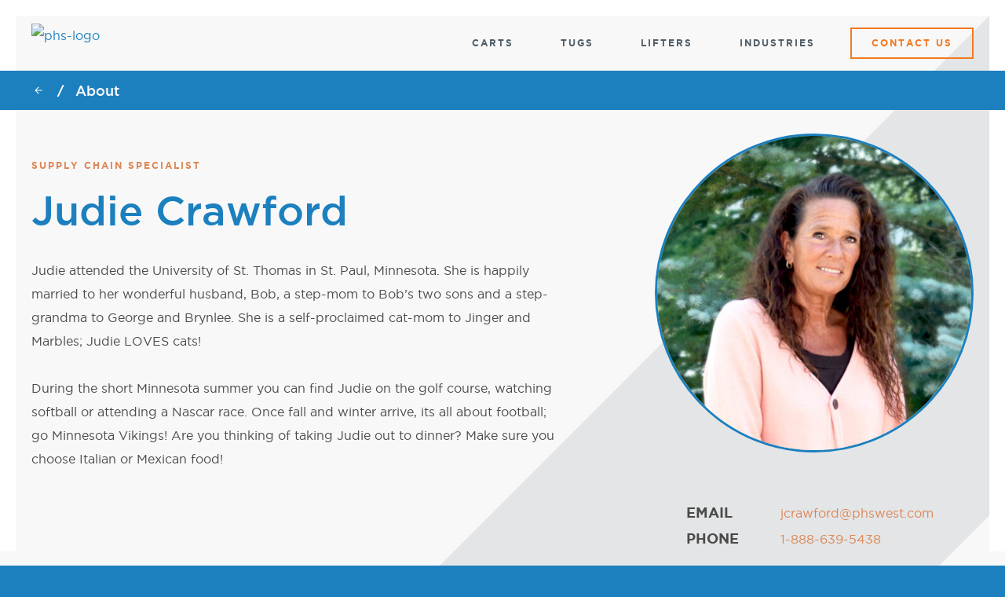

--- FILE ---
content_type: text/html; charset=UTF-8
request_url: https://www.phswest.com/team/judie-crawford/
body_size: 15478
content:
<!DOCTYPE html>
<html lang="en-US">
<head>
    <meta charset="UTF-8">
    <meta name="viewport" content="width=device-width, initial-scale=1">
    <link rel="profile" href="http://gmpg.org/xfn/11">
		<svg aria-hidden="true" style="position: absolute; width: 0; height: 0; overflow: hidden;" version="1.1" xmlns="http://www.w3.org/2000/svg" xmlns:xlink="http://www.w3.org/1999/xlink">
	    <defs>
        <symbol id="icon-facebook" viewBox="0 0 32 32">
            <path d="M12 10.667h-4v5.333h4v16h6.667v-16h4.856l0.477-5.333h-5.333v-2.223c0-1.273 0.256-1.777 1.487-1.777h3.847v-6.667h-5.077c-4.795 0-6.923 2.111-6.923 6.153v4.513z"></path>
        </symbol>
				<symbol id="icon-tiktok" viewBox="0 0 2859 3333">
						<path d="M2081,0c55,473,319,755,778,785v532c-266,26-499-61-770-225v995c0,1264-1378,1659-1932,753  c-356-583-138-1606,1004-1647v561c-87,14-180,36-265,65c-254,86-398,247-358,531c77,544,1075,705,992-358V1h551V0z"></path>
				</symbol>
	        <symbol id="icon-instagram" viewBox="0 0 32 32">
	            <path d="M16 2.884c4.272 0 4.779 0.016 6.467 0.093 4.336 0.197 6.361 2.255 6.559 6.559 0.077 1.687 0.092 2.193 0.092 6.465 0 4.273-0.016 4.779-0.092 6.465-0.199 4.3-2.219 6.361-6.559 6.559-1.688 0.077-2.192 0.093-6.467 0.093-4.272 0-4.779-0.016-6.465-0.093-4.347-0.199-6.361-2.265-6.559-6.56-0.077-1.687-0.093-2.192-0.093-6.465 0-4.272 0.017-4.777 0.093-6.465 0.199-4.303 2.219-6.361 6.559-6.559 1.688-0.076 2.193-0.092 6.465-0.092zM16 0c-4.345 0-4.889 0.019-6.596 0.096-5.811 0.267-9.040 3.491-9.307 9.307-0.079 1.708-0.097 2.252-0.097 6.597s0.019 4.891 0.096 6.597c0.267 5.811 3.491 9.040 9.307 9.307 1.708 0.077 2.252 0.096 6.597 0.096s4.891-0.019 6.597-0.096c5.805-0.267 9.043-3.491 9.305-9.307 0.079-1.707 0.097-2.252 0.097-6.597s-0.019-4.889-0.096-6.596c-0.261-5.805-3.489-9.040-9.305-9.307-1.708-0.079-2.253-0.097-6.599-0.097zM16 7.784c-4.537 0-8.216 3.679-8.216 8.216s3.679 8.217 8.216 8.217 8.216-3.679 8.216-8.217c0-4.537-3.679-8.216-8.216-8.216zM16 21.333c-2.945 0-5.333-2.387-5.333-5.333 0-2.945 2.388-5.333 5.333-5.333s5.333 2.388 5.333 5.333c0 2.947-2.388 5.333-5.333 5.333zM24.541 5.54c-1.061 0-1.921 0.86-1.921 1.92s0.86 1.92 1.921 1.92c1.060 0 1.919-0.86 1.919-1.92s-0.859-1.92-1.919-1.92z"></path>
	        </symbol>
	        <symbol id="icon-linkedin" viewBox="0 0 32 32">
	            <path d="M6.64 4.667c0 1.841-1.48 3.333-3.307 3.333s-3.307-1.492-3.307-3.333c0-1.84 1.48-3.333 3.307-3.333s3.307 1.493 3.307 3.333zM6.667 10.667h-6.667v21.333h6.667v-21.333zM17.309 10.667h-6.624v21.333h6.625v-11.199c0-6.227 8.039-6.736 8.039 0v11.199h6.651v-13.508c0-10.507-11.896-10.124-14.691-4.952v-2.873z"></path>
	        </symbol>
	        <symbol id="icon-twitter" viewBox="0 0 32 32">
	            <path d="M32 6.076c-1.177 0.523-2.443 0.875-3.771 1.033 1.356-0.812 2.397-2.099 2.887-3.632-1.268 0.752-2.673 1.299-4.169 1.593-1.196-1.276-2.904-2.073-4.792-2.073-4.239 0-7.353 3.955-6.396 8.060-5.455-0.273-10.292-2.887-13.531-6.859-1.72 2.951-0.892 6.811 2.031 8.765-1.075-0.035-2.088-0.329-2.972-0.821-0.072 3.041 2.108 5.887 5.265 6.52-0.924 0.251-1.936 0.309-2.965 0.112 0.835 2.608 3.259 4.505 6.133 4.559-2.76 2.164-6.237 3.131-9.72 2.72 2.905 1.863 6.357 2.949 10.064 2.949 12.189 0 19.076-10.295 18.66-19.528 1.283-0.927 2.396-2.083 3.276-3.399z"></path>
	        </symbol>
	        <symbol id="icon-youtube" viewBox="0 0 32 32">
	            <path d="M26.153 4.245c-4.805-0.328-15.508-0.327-20.307 0-5.196 0.355-5.808 3.493-5.847 11.755 0.039 8.247 0.645 11.399 5.847 11.755 4.8 0.327 15.501 0.328 20.307 0 5.196-0.355 5.808-3.493 5.847-11.755-0.039-8.247-0.645-11.399-5.847-11.755zM12 21.333v-10.667l10.667 5.324-10.667 5.343z"></path>
	        </symbol>
	        <symbol id="icon-arrow-nav" viewbox="0 0 32 32">
	        	<path d="M480-344 240-584l56-56 184 184 184-184 56 56-240 240Z"/>
	        </symbol>
	        <symbol id="icon-arrow-drowndown" viewbox="0 -960 960 960">
	        	<path d="M480-344 240-584l56-56 184 184 184-184 56 56-240 240Z"/>
	        </symbol>
		    </defs>
		</svg>
    <meta name='robots' content='index, follow, max-image-preview:large, max-snippet:-1, max-video-preview:-1' />

	<!-- This site is optimized with the Yoast SEO plugin v19.10 - https://yoast.com/wordpress/plugins/seo/ -->
	<title>Judie Crawford | PHS West</title>
	<meta name="description" content="Contact Juide Crawford, Supply Chain Specialist at PHS West." />
	<link rel="canonical" href="https://www.phswest.com/team/judie-crawford/" />
	<meta property="og:locale" content="en_US" />
	<meta property="og:type" content="article" />
	<meta property="og:title" content="Judie Crawford | PHS West" />
	<meta property="og:description" content="Contact Juide Crawford, Supply Chain Specialist at PHS West." />
	<meta property="og:url" content="https://www.phswest.com/team/judie-crawford/" />
	<meta property="og:site_name" content="PHS West" />
	<meta property="article:modified_time" content="2022-01-12T21:27:49+00:00" />
	<meta property="og:image" content="https://www.phswest.com/wp-content/uploads/2021/09/Judie-Email-Signature-Square.jpg" />
	<meta property="og:image:width" content="1896" />
	<meta property="og:image:height" content="1896" />
	<meta property="og:image:type" content="image/jpeg" />
	<meta name="twitter:card" content="summary_large_image" />
	<script type="application/ld+json" class="yoast-schema-graph">{"@context":"https://schema.org","@graph":[{"@type":"WebPage","@id":"https://www.phswest.com/team/judie-crawford/","url":"https://www.phswest.com/team/judie-crawford/","name":"Judie Crawford | PHS West","isPartOf":{"@id":"https://www.phswest.com/#website"},"primaryImageOfPage":{"@id":"https://www.phswest.com/team/judie-crawford/#primaryimage"},"image":{"@id":"https://www.phswest.com/team/judie-crawford/#primaryimage"},"thumbnailUrl":"https://www.phswest.com/wp-content/uploads/2021/09/Judie-Email-Signature-Square.jpg","datePublished":"2021-09-02T15:20:46+00:00","dateModified":"2022-01-12T21:27:49+00:00","description":"Contact Juide Crawford, Supply Chain Specialist at PHS West.","breadcrumb":{"@id":"https://www.phswest.com/team/judie-crawford/#breadcrumb"},"inLanguage":"en-US","potentialAction":[{"@type":"ReadAction","target":["https://www.phswest.com/team/judie-crawford/"]}]},{"@type":"ImageObject","inLanguage":"en-US","@id":"https://www.phswest.com/team/judie-crawford/#primaryimage","url":"https://www.phswest.com/wp-content/uploads/2021/09/Judie-Email-Signature-Square.jpg","contentUrl":"https://www.phswest.com/wp-content/uploads/2021/09/Judie-Email-Signature-Square.jpg","width":1896,"height":1896},{"@type":"BreadcrumbList","@id":"https://www.phswest.com/team/judie-crawford/#breadcrumb","itemListElement":[{"@type":"ListItem","position":1,"name":"Home","item":"https://www.phswest.com/"},{"@type":"ListItem","position":2,"name":"Judie Crawford"}]},{"@type":"WebSite","@id":"https://www.phswest.com/#website","url":"https://www.phswest.com/","name":"PHS West","description":"Custom Motorized Carts &amp; Tugs","potentialAction":[{"@type":"SearchAction","target":{"@type":"EntryPoint","urlTemplate":"https://www.phswest.com/?s={search_term_string}"},"query-input":"required name=search_term_string"}],"inLanguage":"en-US"}]}</script>
	<!-- / Yoast SEO plugin. -->


<link rel="alternate" type="application/rss+xml" title="PHS West &raquo; Feed" href="https://www.phswest.com/feed/" />
<link rel="alternate" type="application/rss+xml" title="PHS West &raquo; Comments Feed" href="https://www.phswest.com/comments/feed/" />
<script type="text/javascript">
/* <![CDATA[ */
window._wpemojiSettings = {"baseUrl":"https:\/\/s.w.org\/images\/core\/emoji\/15.0.3\/72x72\/","ext":".png","svgUrl":"https:\/\/s.w.org\/images\/core\/emoji\/15.0.3\/svg\/","svgExt":".svg","source":{"concatemoji":"https:\/\/www.phswest.com\/wp-includes\/js\/wp-emoji-release.min.js?ver=6.6.2"}};
/*! This file is auto-generated */
!function(i,n){var o,s,e;function c(e){try{var t={supportTests:e,timestamp:(new Date).valueOf()};sessionStorage.setItem(o,JSON.stringify(t))}catch(e){}}function p(e,t,n){e.clearRect(0,0,e.canvas.width,e.canvas.height),e.fillText(t,0,0);var t=new Uint32Array(e.getImageData(0,0,e.canvas.width,e.canvas.height).data),r=(e.clearRect(0,0,e.canvas.width,e.canvas.height),e.fillText(n,0,0),new Uint32Array(e.getImageData(0,0,e.canvas.width,e.canvas.height).data));return t.every(function(e,t){return e===r[t]})}function u(e,t,n){switch(t){case"flag":return n(e,"\ud83c\udff3\ufe0f\u200d\u26a7\ufe0f","\ud83c\udff3\ufe0f\u200b\u26a7\ufe0f")?!1:!n(e,"\ud83c\uddfa\ud83c\uddf3","\ud83c\uddfa\u200b\ud83c\uddf3")&&!n(e,"\ud83c\udff4\udb40\udc67\udb40\udc62\udb40\udc65\udb40\udc6e\udb40\udc67\udb40\udc7f","\ud83c\udff4\u200b\udb40\udc67\u200b\udb40\udc62\u200b\udb40\udc65\u200b\udb40\udc6e\u200b\udb40\udc67\u200b\udb40\udc7f");case"emoji":return!n(e,"\ud83d\udc26\u200d\u2b1b","\ud83d\udc26\u200b\u2b1b")}return!1}function f(e,t,n){var r="undefined"!=typeof WorkerGlobalScope&&self instanceof WorkerGlobalScope?new OffscreenCanvas(300,150):i.createElement("canvas"),a=r.getContext("2d",{willReadFrequently:!0}),o=(a.textBaseline="top",a.font="600 32px Arial",{});return e.forEach(function(e){o[e]=t(a,e,n)}),o}function t(e){var t=i.createElement("script");t.src=e,t.defer=!0,i.head.appendChild(t)}"undefined"!=typeof Promise&&(o="wpEmojiSettingsSupports",s=["flag","emoji"],n.supports={everything:!0,everythingExceptFlag:!0},e=new Promise(function(e){i.addEventListener("DOMContentLoaded",e,{once:!0})}),new Promise(function(t){var n=function(){try{var e=JSON.parse(sessionStorage.getItem(o));if("object"==typeof e&&"number"==typeof e.timestamp&&(new Date).valueOf()<e.timestamp+604800&&"object"==typeof e.supportTests)return e.supportTests}catch(e){}return null}();if(!n){if("undefined"!=typeof Worker&&"undefined"!=typeof OffscreenCanvas&&"undefined"!=typeof URL&&URL.createObjectURL&&"undefined"!=typeof Blob)try{var e="postMessage("+f.toString()+"("+[JSON.stringify(s),u.toString(),p.toString()].join(",")+"));",r=new Blob([e],{type:"text/javascript"}),a=new Worker(URL.createObjectURL(r),{name:"wpTestEmojiSupports"});return void(a.onmessage=function(e){c(n=e.data),a.terminate(),t(n)})}catch(e){}c(n=f(s,u,p))}t(n)}).then(function(e){for(var t in e)n.supports[t]=e[t],n.supports.everything=n.supports.everything&&n.supports[t],"flag"!==t&&(n.supports.everythingExceptFlag=n.supports.everythingExceptFlag&&n.supports[t]);n.supports.everythingExceptFlag=n.supports.everythingExceptFlag&&!n.supports.flag,n.DOMReady=!1,n.readyCallback=function(){n.DOMReady=!0}}).then(function(){return e}).then(function(){var e;n.supports.everything||(n.readyCallback(),(e=n.source||{}).concatemoji?t(e.concatemoji):e.wpemoji&&e.twemoji&&(t(e.twemoji),t(e.wpemoji)))}))}((window,document),window._wpemojiSettings);
/* ]]> */
</script>
<style id='wp-emoji-styles-inline-css' type='text/css'>

	img.wp-smiley, img.emoji {
		display: inline !important;
		border: none !important;
		box-shadow: none !important;
		height: 1em !important;
		width: 1em !important;
		margin: 0 0.07em !important;
		vertical-align: -0.1em !important;
		background: none !important;
		padding: 0 !important;
	}
</style>
<link rel='stylesheet' id='wp-block-library-css' href='https://www.phswest.com/wp-includes/css/dist/block-library/style.min.css?ver=6.6.2' type='text/css' media='all' />
<link rel='stylesheet' id='wpda_countdown_gutenberg_css-css' href='https://www.phswest.com/wp-content/plugins/widget-countdown/includes/gutenberg/style.css?ver=6.6.2' type='text/css' media='all' />
<style id='classic-theme-styles-inline-css' type='text/css'>
/*! This file is auto-generated */
.wp-block-button__link{color:#fff;background-color:#32373c;border-radius:9999px;box-shadow:none;text-decoration:none;padding:calc(.667em + 2px) calc(1.333em + 2px);font-size:1.125em}.wp-block-file__button{background:#32373c;color:#fff;text-decoration:none}
</style>
<style id='global-styles-inline-css' type='text/css'>
:root{--wp--preset--aspect-ratio--square: 1;--wp--preset--aspect-ratio--4-3: 4/3;--wp--preset--aspect-ratio--3-4: 3/4;--wp--preset--aspect-ratio--3-2: 3/2;--wp--preset--aspect-ratio--2-3: 2/3;--wp--preset--aspect-ratio--16-9: 16/9;--wp--preset--aspect-ratio--9-16: 9/16;--wp--preset--color--black: #000000;--wp--preset--color--cyan-bluish-gray: #abb8c3;--wp--preset--color--white: #ffffff;--wp--preset--color--pale-pink: #f78da7;--wp--preset--color--vivid-red: #cf2e2e;--wp--preset--color--luminous-vivid-orange: #ff6900;--wp--preset--color--luminous-vivid-amber: #fcb900;--wp--preset--color--light-green-cyan: #7bdcb5;--wp--preset--color--vivid-green-cyan: #00d084;--wp--preset--color--pale-cyan-blue: #8ed1fc;--wp--preset--color--vivid-cyan-blue: #0693e3;--wp--preset--color--vivid-purple: #9b51e0;--wp--preset--gradient--vivid-cyan-blue-to-vivid-purple: linear-gradient(135deg,rgba(6,147,227,1) 0%,rgb(155,81,224) 100%);--wp--preset--gradient--light-green-cyan-to-vivid-green-cyan: linear-gradient(135deg,rgb(122,220,180) 0%,rgb(0,208,130) 100%);--wp--preset--gradient--luminous-vivid-amber-to-luminous-vivid-orange: linear-gradient(135deg,rgba(252,185,0,1) 0%,rgba(255,105,0,1) 100%);--wp--preset--gradient--luminous-vivid-orange-to-vivid-red: linear-gradient(135deg,rgba(255,105,0,1) 0%,rgb(207,46,46) 100%);--wp--preset--gradient--very-light-gray-to-cyan-bluish-gray: linear-gradient(135deg,rgb(238,238,238) 0%,rgb(169,184,195) 100%);--wp--preset--gradient--cool-to-warm-spectrum: linear-gradient(135deg,rgb(74,234,220) 0%,rgb(151,120,209) 20%,rgb(207,42,186) 40%,rgb(238,44,130) 60%,rgb(251,105,98) 80%,rgb(254,248,76) 100%);--wp--preset--gradient--blush-light-purple: linear-gradient(135deg,rgb(255,206,236) 0%,rgb(152,150,240) 100%);--wp--preset--gradient--blush-bordeaux: linear-gradient(135deg,rgb(254,205,165) 0%,rgb(254,45,45) 50%,rgb(107,0,62) 100%);--wp--preset--gradient--luminous-dusk: linear-gradient(135deg,rgb(255,203,112) 0%,rgb(199,81,192) 50%,rgb(65,88,208) 100%);--wp--preset--gradient--pale-ocean: linear-gradient(135deg,rgb(255,245,203) 0%,rgb(182,227,212) 50%,rgb(51,167,181) 100%);--wp--preset--gradient--electric-grass: linear-gradient(135deg,rgb(202,248,128) 0%,rgb(113,206,126) 100%);--wp--preset--gradient--midnight: linear-gradient(135deg,rgb(2,3,129) 0%,rgb(40,116,252) 100%);--wp--preset--font-size--small: 13px;--wp--preset--font-size--medium: 20px;--wp--preset--font-size--large: 36px;--wp--preset--font-size--x-large: 42px;--wp--preset--spacing--20: 0.44rem;--wp--preset--spacing--30: 0.67rem;--wp--preset--spacing--40: 1rem;--wp--preset--spacing--50: 1.5rem;--wp--preset--spacing--60: 2.25rem;--wp--preset--spacing--70: 3.38rem;--wp--preset--spacing--80: 5.06rem;--wp--preset--shadow--natural: 6px 6px 9px rgba(0, 0, 0, 0.2);--wp--preset--shadow--deep: 12px 12px 50px rgba(0, 0, 0, 0.4);--wp--preset--shadow--sharp: 6px 6px 0px rgba(0, 0, 0, 0.2);--wp--preset--shadow--outlined: 6px 6px 0px -3px rgba(255, 255, 255, 1), 6px 6px rgba(0, 0, 0, 1);--wp--preset--shadow--crisp: 6px 6px 0px rgba(0, 0, 0, 1);}:where(.is-layout-flex){gap: 0.5em;}:where(.is-layout-grid){gap: 0.5em;}body .is-layout-flex{display: flex;}.is-layout-flex{flex-wrap: wrap;align-items: center;}.is-layout-flex > :is(*, div){margin: 0;}body .is-layout-grid{display: grid;}.is-layout-grid > :is(*, div){margin: 0;}:where(.wp-block-columns.is-layout-flex){gap: 2em;}:where(.wp-block-columns.is-layout-grid){gap: 2em;}:where(.wp-block-post-template.is-layout-flex){gap: 1.25em;}:where(.wp-block-post-template.is-layout-grid){gap: 1.25em;}.has-black-color{color: var(--wp--preset--color--black) !important;}.has-cyan-bluish-gray-color{color: var(--wp--preset--color--cyan-bluish-gray) !important;}.has-white-color{color: var(--wp--preset--color--white) !important;}.has-pale-pink-color{color: var(--wp--preset--color--pale-pink) !important;}.has-vivid-red-color{color: var(--wp--preset--color--vivid-red) !important;}.has-luminous-vivid-orange-color{color: var(--wp--preset--color--luminous-vivid-orange) !important;}.has-luminous-vivid-amber-color{color: var(--wp--preset--color--luminous-vivid-amber) !important;}.has-light-green-cyan-color{color: var(--wp--preset--color--light-green-cyan) !important;}.has-vivid-green-cyan-color{color: var(--wp--preset--color--vivid-green-cyan) !important;}.has-pale-cyan-blue-color{color: var(--wp--preset--color--pale-cyan-blue) !important;}.has-vivid-cyan-blue-color{color: var(--wp--preset--color--vivid-cyan-blue) !important;}.has-vivid-purple-color{color: var(--wp--preset--color--vivid-purple) !important;}.has-black-background-color{background-color: var(--wp--preset--color--black) !important;}.has-cyan-bluish-gray-background-color{background-color: var(--wp--preset--color--cyan-bluish-gray) !important;}.has-white-background-color{background-color: var(--wp--preset--color--white) !important;}.has-pale-pink-background-color{background-color: var(--wp--preset--color--pale-pink) !important;}.has-vivid-red-background-color{background-color: var(--wp--preset--color--vivid-red) !important;}.has-luminous-vivid-orange-background-color{background-color: var(--wp--preset--color--luminous-vivid-orange) !important;}.has-luminous-vivid-amber-background-color{background-color: var(--wp--preset--color--luminous-vivid-amber) !important;}.has-light-green-cyan-background-color{background-color: var(--wp--preset--color--light-green-cyan) !important;}.has-vivid-green-cyan-background-color{background-color: var(--wp--preset--color--vivid-green-cyan) !important;}.has-pale-cyan-blue-background-color{background-color: var(--wp--preset--color--pale-cyan-blue) !important;}.has-vivid-cyan-blue-background-color{background-color: var(--wp--preset--color--vivid-cyan-blue) !important;}.has-vivid-purple-background-color{background-color: var(--wp--preset--color--vivid-purple) !important;}.has-black-border-color{border-color: var(--wp--preset--color--black) !important;}.has-cyan-bluish-gray-border-color{border-color: var(--wp--preset--color--cyan-bluish-gray) !important;}.has-white-border-color{border-color: var(--wp--preset--color--white) !important;}.has-pale-pink-border-color{border-color: var(--wp--preset--color--pale-pink) !important;}.has-vivid-red-border-color{border-color: var(--wp--preset--color--vivid-red) !important;}.has-luminous-vivid-orange-border-color{border-color: var(--wp--preset--color--luminous-vivid-orange) !important;}.has-luminous-vivid-amber-border-color{border-color: var(--wp--preset--color--luminous-vivid-amber) !important;}.has-light-green-cyan-border-color{border-color: var(--wp--preset--color--light-green-cyan) !important;}.has-vivid-green-cyan-border-color{border-color: var(--wp--preset--color--vivid-green-cyan) !important;}.has-pale-cyan-blue-border-color{border-color: var(--wp--preset--color--pale-cyan-blue) !important;}.has-vivid-cyan-blue-border-color{border-color: var(--wp--preset--color--vivid-cyan-blue) !important;}.has-vivid-purple-border-color{border-color: var(--wp--preset--color--vivid-purple) !important;}.has-vivid-cyan-blue-to-vivid-purple-gradient-background{background: var(--wp--preset--gradient--vivid-cyan-blue-to-vivid-purple) !important;}.has-light-green-cyan-to-vivid-green-cyan-gradient-background{background: var(--wp--preset--gradient--light-green-cyan-to-vivid-green-cyan) !important;}.has-luminous-vivid-amber-to-luminous-vivid-orange-gradient-background{background: var(--wp--preset--gradient--luminous-vivid-amber-to-luminous-vivid-orange) !important;}.has-luminous-vivid-orange-to-vivid-red-gradient-background{background: var(--wp--preset--gradient--luminous-vivid-orange-to-vivid-red) !important;}.has-very-light-gray-to-cyan-bluish-gray-gradient-background{background: var(--wp--preset--gradient--very-light-gray-to-cyan-bluish-gray) !important;}.has-cool-to-warm-spectrum-gradient-background{background: var(--wp--preset--gradient--cool-to-warm-spectrum) !important;}.has-blush-light-purple-gradient-background{background: var(--wp--preset--gradient--blush-light-purple) !important;}.has-blush-bordeaux-gradient-background{background: var(--wp--preset--gradient--blush-bordeaux) !important;}.has-luminous-dusk-gradient-background{background: var(--wp--preset--gradient--luminous-dusk) !important;}.has-pale-ocean-gradient-background{background: var(--wp--preset--gradient--pale-ocean) !important;}.has-electric-grass-gradient-background{background: var(--wp--preset--gradient--electric-grass) !important;}.has-midnight-gradient-background{background: var(--wp--preset--gradient--midnight) !important;}.has-small-font-size{font-size: var(--wp--preset--font-size--small) !important;}.has-medium-font-size{font-size: var(--wp--preset--font-size--medium) !important;}.has-large-font-size{font-size: var(--wp--preset--font-size--large) !important;}.has-x-large-font-size{font-size: var(--wp--preset--font-size--x-large) !important;}
:where(.wp-block-post-template.is-layout-flex){gap: 1.25em;}:where(.wp-block-post-template.is-layout-grid){gap: 1.25em;}
:where(.wp-block-columns.is-layout-flex){gap: 2em;}:where(.wp-block-columns.is-layout-grid){gap: 2em;}
:root :where(.wp-block-pullquote){font-size: 1.5em;line-height: 1.6;}
</style>
<link rel='stylesheet' id='ssa-styles-css' href='https://www.phswest.com/wp-content/plugins/simply-schedule-appointments/assets/css/ssa-styles.css?ver=4.6.1.1' type='text/css' media='all' />
<link rel='stylesheet' id='ad-vendor-styles-css' href='https://www.phswest.com/wp-content/themes/phswest/build/css/vendor.min.css?ver=1.0.4' type='text/css' media='all' />
<link rel='stylesheet' id='ad-styles-css' href='https://www.phswest.com/wp-content/themes/phswest/build/css/theme.min.css?ver=1.0.4' type='text/css' media='all' />
<script type="text/javascript" src="https://www.phswest.com/wp-includes/js/jquery/jquery.min.js?ver=3.7.1" id="jquery-core-js"></script>
<script type="text/javascript" src="https://www.phswest.com/wp-includes/js/jquery/jquery-migrate.min.js?ver=3.4.1" id="jquery-migrate-js"></script>
<link rel="https://api.w.org/" href="https://www.phswest.com/wp-json/" /><link rel="EditURI" type="application/rsd+xml" title="RSD" href="https://www.phswest.com/xmlrpc.php?rsd" />
<meta name="generator" content="WordPress 6.6.2" />
<link rel='shortlink' href='https://www.phswest.com/?p=2921' />
<link rel="alternate" title="oEmbed (JSON)" type="application/json+oembed" href="https://www.phswest.com/wp-json/oembed/1.0/embed?url=https%3A%2F%2Fwww.phswest.com%2Fteam%2Fjudie-crawford%2F" />
<link rel="alternate" title="oEmbed (XML)" type="text/xml+oembed" href="https://www.phswest.com/wp-json/oembed/1.0/embed?url=https%3A%2F%2Fwww.phswest.com%2Fteam%2Fjudie-crawford%2F&#038;format=xml" />
<!-- Google Tag Manager -->
<script>(function(w,d,s,l,i){w[l]=w[l]||[];w[l].push({'gtm.start':
new Date().getTime(),event:'gtm.js'});var f=d.getElementsByTagName(s)[0],
j=d.createElement(s),dl=l!='dataLayer'?'&l='+l:'';j.async=true;j.src=
'https://www.googletagmanager.com/gtm.js?id='+i+dl;f.parentNode.insertBefore(j,f);
})(window,document,'script','dataLayer','GTM-KNDLVMR');</script>
<!-- End Google Tag Manager -->
				<script>
			document.documentElement.className = document.documentElement.className.replace( 'no-js', 'js' );
		</script>
				<style>
			.no-js img.lazyload { display: none; }
			figure.wp-block-image img.lazyloading { min-width: 150px; }
							.lazyload, .lazyloading { opacity: 0; }
				.lazyloaded {
					opacity: 1;
					transition: opacity 400ms;
					transition-delay: 0ms;
				}
					</style>
		        <link rel="apple-touch-icon" sizes="180x180" href="https://www.phswest.com/wp-content/themes/phswest/assets/images/favicons/apple-touch-icon.png">
        <link rel="icon" type="image/png" sizes="32x32" href="https://www.phswest.com/wp-content/themes/phswest/assets/images/favicons/favicon-32x32.png">
        <link rel="icon" type="image/png" sizes="16x16" href="https://www.phswest.com/wp-content/themes/phswest/assets/images/favicons/favicon-16x16.png">
        <link rel="manifest" href="https://www.phswest.com/wp-content/themes/phswest/assets/images/favicons/site.webmanifest">
        <link rel="mask-icon" href="https://www.phswest.com/wp-content/themes/phswest/assets/images/favicons/safari-pinned-tab.svg" color="#1c80bf">
        <link rel="shortcut icon" href="https://www.phswest.com/wp-content/themes/phswest/assets/images/favicons/favicon.ico">
        <meta name="msapplication-TileColor" content="#1c80bf">
        <meta name="msapplication-config" content="https://www.phswest.com/wp-content/themes/phswest/assets/images/favicons/browserconfig.xml">
        <meta name="theme-color" content="#1c80bf">
        <style type="text/css">.recentcomments a{display:inline !important;padding:0 !important;margin:0 !important;}</style><link rel="icon" href="https://www.phswest.com/wp-content/uploads/2021/09/PHS-West-Favicon.png" sizes="32x32" />
<link rel="icon" href="https://www.phswest.com/wp-content/uploads/2021/09/PHS-West-Favicon.png" sizes="192x192" />
<link rel="apple-touch-icon" href="https://www.phswest.com/wp-content/uploads/2021/09/PHS-West-Favicon.png" />
<meta name="msapplication-TileImage" content="https://www.phswest.com/wp-content/uploads/2021/09/PHS-West-Favicon.png" />
		<style type="text/css" id="wp-custom-css">
			
@media only screen and (max-width: 981px) {
	.header {
		max-height:75px
	}
	.footer__brand img {
    content: url(https://www.phswest.com/wp-content/uploads/2021/09/PHS-West-Footer-Logo-Mobile.png);
	}
}

.header__brand img {
    max-width: 180px;
}

/* patch card css until build process running */
@media screen and (max-width:981px) {
	.box-group__box--image-left .box-group__box-content, .box-group__box--image-right .box-group__box-content {
		width: 100%;
	}
}

@media (max-width: 981px) { 
  #crash-cart-assembly { 
		transform: scale(.33);
		position: relative;
		bottom: 250px;
		margin-bottom: -550px;
  } 
}

.entry__content a:not(.btn) {
	color:#f47821;
}

.btn--orange {
	background-color: #f47821;
	border-color: #f47821;
}

.btn--border {
	background-color: transparent;
	color: #f47821;	
}

.btn--orange.btn--border {
		color: #f47821;
}

.title-menu .sub-menu {
	background-color: #f47821;
}

.hero-gallery__tagline {
	color: #f47821;
}

.box-group__box-tagline {
	color: #f47821;
}

h5 {
	color: #f47821;
}		</style>
		</head>

<body class="team-template-default single single-team postid-2921">

<header id="masthead" class="header" role="banner">
    <div class="container">
        <nav class="header__navbar d-flex align-items-start justify-content-between">
            <a class="header__brand d-flex" href="https://www.phswest.com"><img alt="phs-logo" data-src="https://dev-phs-west.pantheonsite.io/wp-content/uploads/2021/09/PHS-West-Header-Logo.png" class=" lazyloaded" src="https://dev-phs-west.pantheonsite.io/wp-content/uploads/2021/09/PHS-West-Header-Logo.png"></a><ul id="menu-primary" class="navbar__nav desktop"><li id="menu-item-553" class="menu-item menu-item-type-custom menu-item-object-custom menu-item-has-children menu-item-553"><a href="#" class="link-item">Carts</a>
<div role="menu" class="sub-menu "><ul>
	<li id="menu-item-558" class="menu-item menu-item-type-post_type menu-item-object-page menu-item-has-children menu-item-558"><a href="https://www.phswest.com/healthcare/" class="link-item">Healthcare</a>
	<div role="menu" class="sub-menu "><ul>
		<li id="menu-item-561" class="menu-item menu-item-type-post_type menu-item-object-product menu-item-561"><a href="https://www.phswest.com/product/endoscopy-carts/" class="link-item">Endoscopy Carts</a></li>
		<li id="menu-item-574" class="menu-item menu-item-type-post_type menu-item-object-product menu-item-574"><a href="https://www.phswest.com/product/dialysis-carts/" class="link-item">Dialysis Carts</a></li>
		<li id="menu-item-4180" class="menu-item menu-item-type-custom menu-item-object-custom menu-item-4180"><a href="https://www.phswest.com/product/surgical-carts/" class="link-item">Surgical Carts</a></li>
		<li id="menu-item-573" class="menu-item menu-item-type-post_type menu-item-object-product menu-item-573"><a href="https://www.phswest.com/product/ceiling-lift-load-test-carts/" class="link-item">Ceiling Lift Load Test Carts</a></li>
	</ul></div>
</li>
	<li id="menu-item-1163" class="menu-item menu-item-type-post_type menu-item-object-page menu-item-has-children menu-item-1163"><a href="https://www.phswest.com/ergo-express/" class="link-item">Power Drive</a>
	<div role="menu" class="sub-menu "><ul>
		<li id="menu-item-572" class="menu-item menu-item-type-post_type menu-item-object-product menu-item-572"><a href="https://www.phswest.com/product/motorized-carts/" class="link-item">Motorized Carts</a></li>
		<li id="menu-item-3477" class="menu-item menu-item-type-custom menu-item-object-custom menu-item-3477"><a href="https://www.phswest.com/product/motorized-carts-lift-tables/" class="link-item">Lift Table Carts</a></li>
	</ul></div>
</li>
	<li id="menu-item-1164" class="menu-item menu-item-type-post_type menu-item-object-page menu-item-has-children menu-item-1164"><a href="https://www.phswest.com/featherweight/" class="link-item">Push Carts</a>
	<div role="menu" class="sub-menu "><ul>
		<li id="menu-item-576" class="menu-item menu-item-type-post_type menu-item-object-product menu-item-576"><a href="https://www.phswest.com/product/supply-distribution-carts/" class="link-item">Supply Distribution Carts</a></li>
		<li id="menu-item-575" class="menu-item menu-item-type-post_type menu-item-object-product menu-item-575"><a href="https://www.phswest.com/product/linen-carts/" class="link-item">Linen Carts</a></li>
		<li id="menu-item-577" class="menu-item menu-item-type-post_type menu-item-object-product menu-item-577"><a href="https://www.phswest.com/product/trash-bio-hazard-carts/" class="link-item">Trash | Bio-Hazard Carts</a></li>
	</ul></div>
</li>
	<li id="menu-item-4142" class="menu-item menu-item-type-custom menu-item-object-custom menu-item-has-children menu-item-4142"><a href="https://www.phswest.com/product/data-center/" class="link-item">Data Center</a>
	<div role="menu" class="sub-menu "><ul>
		<li id="menu-item-4143" class="menu-item menu-item-type-custom menu-item-object-custom menu-item-4143"><a href="https://www.phswest.com/product/data-center-crash-carts/" class="link-item">Crash Cart</a></li>
		<li id="menu-item-4584" class="menu-item menu-item-type-custom menu-item-object-custom menu-item-4584"><a href="https://www.phswest.com/product/data-center-kvm-laptop-carts/" class="link-item">KVM and Laptop Carts</a></li>
	</ul></div>
</li>
</ul></div>
</li>
<li id="menu-item-1461" class="menu-item menu-item-type-custom menu-item-object-custom menu-item-has-children menu-item-1461"><a href="#" class="link-item">Tugs</a>
<div role="menu" class="sub-menu "><ul>
	<li id="menu-item-3157" class="menu-item menu-item-type-custom menu-item-object-custom menu-item-has-children menu-item-3157"><a href="https://www.phswest.com/product/data-center/" class="link-item">Data Center</a>
	<div role="menu" class="sub-menu "><ul>
		<li id="menu-item-1554" class="menu-item menu-item-type-post_type menu-item-object-product menu-item-1554"><a href="https://www.phswest.com/product/4000sxhd-motorized-server-rack-tug/" class="link-item">Motorized Server Rack Tug</a></li>
	</ul></div>
</li>
	<li id="menu-item-3159" class="menu-item menu-item-type-custom menu-item-object-custom menu-item-has-children menu-item-3159"><a href="https://www.phswest.com/material-handling/" class="link-item">Material Handling</a>
	<div role="menu" class="sub-menu "><ul>
		<li id="menu-item-1463" class="menu-item menu-item-type-post_type menu-item-object-product menu-item-1463"><a href="https://www.phswest.com/product/motorized-tugs/" class="link-item">Electric Tugs for Material Handling</a></li>
	</ul></div>
</li>
</ul></div>
</li>
<li id="menu-item-3151" class="menu-item menu-item-type-custom menu-item-object-custom menu-item-has-children menu-item-3151"><a href="#" class="link-item">Lifters</a>
<div role="menu" class="sub-menu "><ul>
	<li id="menu-item-3155" class="menu-item menu-item-type-custom menu-item-object-custom menu-item-has-children menu-item-3155"><a href="https://www.phswest.com/product/data-center/" class="link-item">Data Center</a>
	<div role="menu" class="sub-menu "><ul>
		<li id="menu-item-3152" class="menu-item menu-item-type-custom menu-item-object-custom menu-item-3152"><a href="https://www.phswest.com/product/lifters-data-center/" class="link-item">Server Rack Lifters</a></li>
	</ul></div>
</li>
	<li id="menu-item-3156" class="menu-item menu-item-type-custom menu-item-object-custom menu-item-has-children menu-item-3156"><a href="https://www.phswest.com/material-handling/" class="link-item">Material Handling</a>
	<div role="menu" class="sub-menu "><ul>
		<li id="menu-item-3153" class="menu-item menu-item-type-custom menu-item-object-custom menu-item-3153"><a href="https://www.phswest.com/product/lifters-material-handling/" class="link-item">Material Handling Lifter</a></li>
	</ul></div>
</li>
</ul></div>
</li>
<li id="menu-item-1392" class="menu-item menu-item-type-custom menu-item-object-custom menu-item-has-children menu-item-1392"><a href="#" class="link-item">Industries</a>
<div role="menu" class="sub-menu "><ul>
	<li id="menu-item-1391" class="menu-item menu-item-type-post_type menu-item-object-page menu-item-has-children menu-item-1391"><a href="https://www.phswest.com/healthcare/" class="link-item">Healthcare</a>
	<div role="menu" class="sub-menu "><ul>
		<li id="menu-item-3162" class="menu-item menu-item-type-custom menu-item-object-custom menu-item-3162"><a href="https://www.phswest.com/product/endoscopy-carts/" class="link-item">Endoscopy Carts</a></li>
		<li id="menu-item-3163" class="menu-item menu-item-type-custom menu-item-object-custom menu-item-3163"><a href="https://www.phswest.com/product/dialysis-carts/" class="link-item">Dialysis Carts</a></li>
		<li id="menu-item-4181" class="menu-item menu-item-type-custom menu-item-object-custom menu-item-4181"><a href="https://www.phswest.com/product/surgical-carts/" class="link-item">Surgical Carts</a></li>
		<li id="menu-item-3164" class="menu-item menu-item-type-custom menu-item-object-custom menu-item-3164"><a href="https://www.phswest.com/product/patient-transport-chairs/" class="link-item">Motorized Patient Transport Chairs</a></li>
		<li id="menu-item-3166" class="menu-item menu-item-type-custom menu-item-object-custom menu-item-3166"><a href="https://www.phswest.com/product/ceiling-lift-load-test-carts/" class="link-item">Ceiling Lift Load Test Carts</a></li>
	</ul></div>
</li>
	<li id="menu-item-1390" class="menu-item menu-item-type-post_type menu-item-object-page menu-item-has-children menu-item-1390"><a href="https://www.phswest.com/material-handling/" class="link-item">Material Handling</a>
	<div role="menu" class="sub-menu "><ul>
		<li id="menu-item-3171" class="menu-item menu-item-type-custom menu-item-object-custom menu-item-3171"><a href="https://www.phswest.com/product/motorized-carts/" class="link-item">Motorized Carts</a></li>
		<li id="menu-item-3172" class="menu-item menu-item-type-custom menu-item-object-custom menu-item-3172"><a href="https://www.phswest.com/product/motorized-tugs/" class="link-item">Motorized Tugs</a></li>
		<li id="menu-item-3173" class="menu-item menu-item-type-custom menu-item-object-custom menu-item-3173"><a href="https://www.phswest.com/product/lifters-material-handling/" class="link-item">Lifters</a></li>
	</ul></div>
</li>
	<li id="menu-item-4021" class="menu-item menu-item-type-custom menu-item-object-custom menu-item-has-children menu-item-4021"><a href="https://www.phswest.com/product/data-center/" class="link-item">Data Center</a>
	<div role="menu" class="sub-menu "><ul>
		<li id="menu-item-3160" class="menu-item menu-item-type-custom menu-item-object-custom menu-item-3160"><a href="https://www.phswest.com/product/lifters-data-center/" class="link-item">Server Rack Lifters</a></li>
		<li id="menu-item-3161" class="menu-item menu-item-type-custom menu-item-object-custom menu-item-3161"><a href="https://www.phswest.com/product/4000sxhd-motorized-server-rack-tug/" class="link-item">Motorized Server Rack Tug</a></li>
		<li id="menu-item-4141" class="menu-item menu-item-type-custom menu-item-object-custom menu-item-4141"><a href="https://www.phswest.com/product/data-center-crash-carts/" class="link-item">Crash Cart</a></li>
		<li id="menu-item-4286" class="menu-item menu-item-type-custom menu-item-object-custom menu-item-4286"><a href="https://www.phswest.com/product/server-rack-ramp/" class="link-item">Server Rack Ramp</a></li>
		<li id="menu-item-4583" class="menu-item menu-item-type-custom menu-item-object-custom menu-item-4583"><a href="https://www.phswest.com/product/data-center-kvm-laptop-carts/" class="link-item">KVM and Laptop Carts</a></li>
	</ul></div>
</li>
</ul></div>
</li>
<li id="menu-item-62" class="menu-item menu-item-type-post_type menu-item-object-page menu-item-62"><a href="https://www.phswest.com/contact/" class="btn btn--sml btn--orange btn--border">Contact Us</a></li>
</ul><ul id="menu-mobile" class="navbar__nav mobile"><li id="menu-item-646" class="menu-item menu-item-type-custom menu-item-object-custom menu-item-has-children menu-item-646"><a href="#" class="link-item" data-toggle="sub-menu">Carts<div class="caret"><svg class="icon icon-arrow-nav" width="24px" height="24px" style="width:24px;height:24px;" viewBox="0 -960 960 960" fill="#ffffff"><path d="M480-344 240-584l56-56 184 184 184-184 56 56-240 240Z"/></svg></div></a>
<ul class="sub-menu">
	<li id="menu-item-3480" class="menu-item menu-item-type-post_type menu-item-object-page menu-item-has-children menu-item-3480"><a href="https://www.phswest.com/healthcare/" class="link-item" data-toggle="sub-menu">Healthcare<div class="caret"><svg class="icon icon-arrow-nav" width="24px" height="24px" style="width:24px;height:24px;" viewBox="0 -960 960 960" fill="#ffffff"><path d="M480-344 240-584l56-56 184 184 184-184 56 56-240 240Z"/></svg></div></a>
	<ul class="sub-menu">
		<li id="menu-item-655" class="menu-item menu-item-type-post_type menu-item-object-product menu-item-655"><a href="https://www.phswest.com/product/endoscopy-carts/" class="link-item">Endoscopy Carts</a></li>
		<li id="menu-item-651" class="menu-item menu-item-type-post_type menu-item-object-product menu-item-651"><a href="https://www.phswest.com/product/dialysis-carts/" class="link-item">Dialysis Carts</a></li>
		<li id="menu-item-4183" class="menu-item menu-item-type-custom menu-item-object-custom menu-item-4183"><a href="https://www.phswest.com/product/surgical-carts/" class="link-item">Surgical Carts</a></li>
		<li id="menu-item-650" class="menu-item menu-item-type-post_type menu-item-object-product menu-item-650"><a href="https://www.phswest.com/product/ceiling-lift-load-test-carts/" class="link-item">Ceiling Lift Load Test Carts</a></li>
	</ul>
</li>
	<li id="menu-item-3478" class="menu-item menu-item-type-post_type menu-item-object-page menu-item-has-children menu-item-3478"><a href="https://www.phswest.com/ergo-express/" class="link-item" data-toggle="sub-menu">Power Drive<div class="caret"><svg class="icon icon-arrow-nav" width="24px" height="24px" style="width:24px;height:24px;" viewBox="0 -960 960 960" fill="#ffffff"><path d="M480-344 240-584l56-56 184 184 184-184 56 56-240 240Z"/></svg></div></a>
	<ul class="sub-menu">
		<li id="menu-item-654" class="menu-item menu-item-type-post_type menu-item-object-product menu-item-654"><a href="https://www.phswest.com/product/motorized-carts/" class="link-item">Motorized Carts</a></li>
		<li id="menu-item-3479" class="menu-item menu-item-type-custom menu-item-object-custom menu-item-3479"><a href="https://www.phswest.com/product/motorized-carts-lift-tables/" class="link-item">Lift Table Carts</a></li>
	</ul>
</li>
	<li id="menu-item-3481" class="menu-item menu-item-type-post_type menu-item-object-page menu-item-has-children menu-item-3481"><a href="https://www.phswest.com/featherweight/" class="link-item" data-toggle="sub-menu">Featherweight®<div class="caret"><svg class="icon icon-arrow-nav" width="24px" height="24px" style="width:24px;height:24px;" viewBox="0 -960 960 960" fill="#ffffff"><path d="M480-344 240-584l56-56 184 184 184-184 56 56-240 240Z"/></svg></div></a>
	<ul class="sub-menu">
		<li id="menu-item-649" class="menu-item menu-item-type-post_type menu-item-object-product menu-item-649"><a href="https://www.phswest.com/product/supply-distribution-carts/" class="link-item">Supply Distribution Carts</a></li>
		<li id="menu-item-648" class="menu-item menu-item-type-post_type menu-item-object-product menu-item-648"><a href="https://www.phswest.com/product/linen-carts/" class="link-item">Linen Carts</a></li>
		<li id="menu-item-647" class="menu-item menu-item-type-post_type menu-item-object-product menu-item-647"><a href="https://www.phswest.com/product/trash-bio-hazard-carts/" class="link-item">Trash | Bio-Hazard Carts</a></li>
	</ul>
</li>
	<li id="menu-item-4144" class="menu-item menu-item-type-custom menu-item-object-custom menu-item-has-children menu-item-4144"><a href="https://www.phswest.com/product/data-center-crash-carts/" class="link-item" data-toggle="sub-menu">Data Center<div class="caret"><svg class="icon icon-arrow-nav" width="24px" height="24px" style="width:24px;height:24px;" viewBox="0 -960 960 960" fill="#ffffff"><path d="M480-344 240-584l56-56 184 184 184-184 56 56-240 240Z"/></svg></div></a>
	<ul class="sub-menu">
		<li id="menu-item-4145" class="menu-item menu-item-type-custom menu-item-object-custom menu-item-4145"><a href="https://www.phswest.com/product/data-center-crash-carts/" class="link-item">Crash Cart</a></li>
		<li id="menu-item-4580" class="menu-item menu-item-type-custom menu-item-object-custom menu-item-4580"><a href="https://www.phswest.com/product/data-center-kvm-laptop-carts/" class="link-item">KVM and Laptop Carts</a></li>
	</ul>
</li>
</ul>
</li>
<li id="menu-item-1468" class="menu-item menu-item-type-custom menu-item-object-custom menu-item-has-children menu-item-1468"><a href="#" class="link-item" data-toggle="sub-menu">Tugs<div class="caret"><svg class="icon icon-arrow-nav" width="24px" height="24px" style="width:24px;height:24px;" viewBox="0 -960 960 960" fill="#ffffff"><path d="M480-344 240-584l56-56 184 184 184-184 56 56-240 240Z"/></svg></div></a>
<ul class="sub-menu">
	<li id="menu-item-1490" class="menu-item menu-item-type-post_type menu-item-object-product menu-item-has-children menu-item-1490"><a href="https://www.phswest.com/product/4000sxhd-motorized-server-rack-tug/" class="link-item" data-toggle="sub-menu">Data Center<div class="caret"><svg class="icon icon-arrow-nav" width="24px" height="24px" style="width:24px;height:24px;" viewBox="0 -960 960 960" fill="#ffffff"><path d="M480-344 240-584l56-56 184 184 184-184 56 56-240 240Z"/></svg></div></a>
	<ul class="sub-menu">
		<li id="menu-item-3482" class="menu-item menu-item-type-custom menu-item-object-custom menu-item-3482"><a href="https://www.phswest.com/product/4000sxhd-motorized-server-rack-tug/" class="link-item">Motorized Server Rack Tug</a></li>
	</ul>
</li>
	<li id="menu-item-1469" class="menu-item menu-item-type-post_type menu-item-object-product menu-item-has-children menu-item-1469"><a href="https://www.phswest.com/product/motorized-tugs/" class="link-item" data-toggle="sub-menu">Material Handling<div class="caret"><svg class="icon icon-arrow-nav" width="24px" height="24px" style="width:24px;height:24px;" viewBox="0 -960 960 960" fill="#ffffff"><path d="M480-344 240-584l56-56 184 184 184-184 56 56-240 240Z"/></svg></div></a>
	<ul class="sub-menu">
		<li id="menu-item-3483" class="menu-item menu-item-type-custom menu-item-object-custom menu-item-3483"><a href="https://www.phswest.com/product/motorized-tugs/" class="link-item">Electric Tugs for Material Handling</a></li>
	</ul>
</li>
</ul>
</li>
<li id="menu-item-3484" class="menu-item menu-item-type-custom menu-item-object-custom menu-item-has-children menu-item-3484"><a href="#" class="link-item" data-toggle="sub-menu">Lifters<div class="caret"><svg class="icon icon-arrow-nav" width="24px" height="24px" style="width:24px;height:24px;" viewBox="0 -960 960 960" fill="#ffffff"><path d="M480-344 240-584l56-56 184 184 184-184 56 56-240 240Z"/></svg></div></a>
<ul class="sub-menu">
	<li id="menu-item-3485" class="menu-item menu-item-type-custom menu-item-object-custom menu-item-has-children menu-item-3485"><a href="https://www.phswest.com/product/data-center/" class="link-item" data-toggle="sub-menu">Data Center<div class="caret"><svg class="icon icon-arrow-nav" width="24px" height="24px" style="width:24px;height:24px;" viewBox="0 -960 960 960" fill="#ffffff"><path d="M480-344 240-584l56-56 184 184 184-184 56 56-240 240Z"/></svg></div></a>
	<ul class="sub-menu">
		<li id="menu-item-3487" class="menu-item menu-item-type-custom menu-item-object-custom menu-item-3487"><a href="https://www.phswest.com/product/lifters-data-center/" class="link-item">Lift Server</a></li>
	</ul>
</li>
	<li id="menu-item-3486" class="menu-item menu-item-type-custom menu-item-object-custom menu-item-has-children menu-item-3486"><a href="https://www.phswest.com/material-handling/" class="link-item" data-toggle="sub-menu">Material Handling<div class="caret"><svg class="icon icon-arrow-nav" width="24px" height="24px" style="width:24px;height:24px;" viewBox="0 -960 960 960" fill="#ffffff"><path d="M480-344 240-584l56-56 184 184 184-184 56 56-240 240Z"/></svg></div></a>
	<ul class="sub-menu">
		<li id="menu-item-3488" class="menu-item menu-item-type-custom menu-item-object-custom menu-item-3488"><a href="https://www.phswest.com/product/lifters-material-handling/" class="link-item">Material Handling Lifter</a></li>
	</ul>
</li>
</ul>
</li>
<li id="menu-item-1471" class="menu-item menu-item-type-custom menu-item-object-custom menu-item-has-children menu-item-1471"><a href="#" class="link-item" data-toggle="sub-menu">Industries<div class="caret"><svg class="icon icon-arrow-nav" width="24px" height="24px" style="width:24px;height:24px;" viewBox="0 -960 960 960" fill="#ffffff"><path d="M480-344 240-584l56-56 184 184 184-184 56 56-240 240Z"/></svg></div></a>
<ul class="sub-menu">
	<li id="menu-item-1388" class="menu-item menu-item-type-post_type menu-item-object-page menu-item-has-children menu-item-1388"><a href="https://www.phswest.com/healthcare/" class="link-item" data-toggle="sub-menu">Healthcare<div class="caret"><svg class="icon icon-arrow-nav" width="24px" height="24px" style="width:24px;height:24px;" viewBox="0 -960 960 960" fill="#ffffff"><path d="M480-344 240-584l56-56 184 184 184-184 56 56-240 240Z"/></svg></div></a>
	<ul class="sub-menu">
		<li id="menu-item-3489" class="menu-item menu-item-type-custom menu-item-object-custom menu-item-3489"><a href="https://www.phswest.com/product/endoscopy-carts/" class="link-item">Endoscopy Carts</a></li>
		<li id="menu-item-3490" class="menu-item menu-item-type-custom menu-item-object-custom menu-item-3490"><a href="https://www.phswest.com/product/dialysis-carts/" class="link-item">Dialysis Carts</a></li>
		<li id="menu-item-4182" class="menu-item menu-item-type-custom menu-item-object-custom menu-item-4182"><a href="https://www.phswest.com/product/surgical-carts/" class="link-item">Surgical Carts</a></li>
		<li id="menu-item-3491" class="menu-item menu-item-type-custom menu-item-object-custom menu-item-3491"><a href="https://www.phswest.com/product/patient-transport-chairs/" class="link-item">Motorized Patient Transport Chairs</a></li>
		<li id="menu-item-3492" class="menu-item menu-item-type-custom menu-item-object-custom menu-item-3492"><a href="https://www.phswest.com/product/ceiling-lift-load-test-carts/" class="link-item">Ceiling Lift Load Test Carts</a></li>
	</ul>
</li>
	<li id="menu-item-1387" class="menu-item menu-item-type-post_type menu-item-object-page menu-item-has-children menu-item-1387"><a href="https://www.phswest.com/material-handling/" class="link-item" data-toggle="sub-menu">Material Handling<div class="caret"><svg class="icon icon-arrow-nav" width="24px" height="24px" style="width:24px;height:24px;" viewBox="0 -960 960 960" fill="#ffffff"><path d="M480-344 240-584l56-56 184 184 184-184 56 56-240 240Z"/></svg></div></a>
	<ul class="sub-menu">
		<li id="menu-item-3494" class="menu-item menu-item-type-custom menu-item-object-custom menu-item-3494"><a href="https://www.phswest.com/product/motorized-carts/" class="link-item">Motorized Carts</a></li>
		<li id="menu-item-3495" class="menu-item menu-item-type-custom menu-item-object-custom menu-item-3495"><a href="https://www.phswest.com/product/motorized-tugs/" class="link-item">Motorized Tugs</a></li>
		<li id="menu-item-3496" class="menu-item menu-item-type-custom menu-item-object-custom menu-item-3496"><a href="https://www.phswest.com/product/lifters-material-handling/" class="link-item">Lifters</a></li>
	</ul>
</li>
	<li id="menu-item-4020" class="menu-item menu-item-type-custom menu-item-object-custom menu-item-has-children menu-item-4020"><a href="https://www.phswest.com/product/data-center/" class="link-item" data-toggle="sub-menu">Data Center<div class="caret"><svg class="icon icon-arrow-nav" width="24px" height="24px" style="width:24px;height:24px;" viewBox="0 -960 960 960" fill="#ffffff"><path d="M480-344 240-584l56-56 184 184 184-184 56 56-240 240Z"/></svg></div></a>
	<ul class="sub-menu">
		<li id="menu-item-3497" class="menu-item menu-item-type-custom menu-item-object-custom menu-item-3497"><a href="https://www.phswest.com/product/lifters-data-center/" class="link-item">Server Rack Lifter</a></li>
		<li id="menu-item-3498" class="menu-item menu-item-type-custom menu-item-object-custom menu-item-3498"><a href="https://www.phswest.com/product/4000sxhd-motorized-server-rack-tug/" class="link-item">Motorized Server Rack Tug</a></li>
		<li id="menu-item-4146" class="menu-item menu-item-type-custom menu-item-object-custom menu-item-4146"><a href="https://www.phswest.com/product/data-center-crash-carts/" class="link-item">Crash Cart</a></li>
		<li id="menu-item-4285" class="menu-item menu-item-type-custom menu-item-object-custom menu-item-4285"><a href="https://www.phswest.com/product/server-rack-ramp/" class="link-item">Server Rack Ramp</a></li>
		<li id="menu-item-4579" class="menu-item menu-item-type-custom menu-item-object-custom menu-item-4579"><a href="https://www.phswest.com/product/data-center-kvm-laptop-carts/" class="link-item">KVM and Laptop Carts</a></li>
	</ul>
</li>
</ul>
</li>
<li id="menu-item-258" class="menu-item menu-item-type-post_type menu-item-object-page menu-item-258"><a href="https://www.phswest.com/contact/" class="link-item">Contact Us</a></li>
</ul>            <button class="header__toggle" data-toggle="menu-mobile">
                <span class="header__toggle-icon"></span>
                <span class="screen-reader-text">Toggle navigation</span>
            </button>
        </nav>
    </div>
</header>
<section class="title-menu">
    <div class="container">
        <div class="title-menu__container">
            <div class="title-menu__title">
                <a class="title-menu__title-link" href="https://www.phswest.com/about/"><svg class="icon icon-arrow-back" height="24px" viewBox="0 -960 960 960" width="24px" fill="#ffffff"><path d="m313-440 224 224-57 56-320-320 320-320 57 56-224 224h487v80H313Z"/></svg> <span class="sep">/</span> <h4 class="hdg hdg--4">About</h4></a>
                            </div>
                    </div>
    </div>
</section>

<section class="team-member content-block module">
    <div class="container">
        <div class="team-member__container content-block__row">
            <div class="team-member__content content-block__content">
                <p class="team-member__title text--btn" >Supply Chain Specialist</p><h1 class="team-member__name hdg hdg--1">Judie Crawford</h1>                <div class="team-member__entry content-block__entry entry__content">
                    <p>Judie attended the University of St. Thomas in St. Paul, Minnesota. She is happily married to her wonderful husband, Bob, a step-mom to Bob&#8217;s two sons and a step-grandma to George and Brynlee. She is a self-proclaimed cat-mom to Jinger and Marbles; Judie LOVES cats!</p>
<p>During the short Minnesota summer you can find Judie on the golf course, watching softball or attending a Nascar race. Once fall and winter arrive, its all about football; go Minnesota Vikings! Are you thinking of taking Judie out to dinner? Make sure you choose Italian or Mexican food!</p>
                </div>
            </div>
            <div class="team-member__sidebar">
                <div class="team-member__image content-block__image">
                    <img width="500" height="500"   alt="" decoding="async" fetchpriority="high" data-srcset="https://www.phswest.com/wp-content/uploads/2021/09/Judie-Email-Signature-Square-500x500.jpg 500w, https://www.phswest.com/wp-content/uploads/2021/09/Judie-Email-Signature-Square-300x300.jpg 300w, https://www.phswest.com/wp-content/uploads/2021/09/Judie-Email-Signature-Square-1024x1024.jpg 1024w, https://www.phswest.com/wp-content/uploads/2021/09/Judie-Email-Signature-Square-150x150.jpg 150w, https://www.phswest.com/wp-content/uploads/2021/09/Judie-Email-Signature-Square-768x768.jpg 768w, https://www.phswest.com/wp-content/uploads/2021/09/Judie-Email-Signature-Square-1536x1536.jpg 1536w, https://www.phswest.com/wp-content/uploads/2021/09/Judie-Email-Signature-Square-1600x1600.jpg 1600w, https://www.phswest.com/wp-content/uploads/2021/09/Judie-Email-Signature-Square.jpg 1896w"  data-src="https://www.phswest.com/wp-content/uploads/2021/09/Judie-Email-Signature-Square-500x500.jpg" data-sizes="(max-width: 500px) 100vw, 500px" class="attachment-headshot size-headshot wp-post-image lazyload" src="[data-uri]" /><noscript><img width="500" height="500" src="https://www.phswest.com/wp-content/uploads/2021/09/Judie-Email-Signature-Square-500x500.jpg" class="attachment-headshot size-headshot wp-post-image" alt="" decoding="async" fetchpriority="high" srcset="https://www.phswest.com/wp-content/uploads/2021/09/Judie-Email-Signature-Square-500x500.jpg 500w, https://www.phswest.com/wp-content/uploads/2021/09/Judie-Email-Signature-Square-300x300.jpg 300w, https://www.phswest.com/wp-content/uploads/2021/09/Judie-Email-Signature-Square-1024x1024.jpg 1024w, https://www.phswest.com/wp-content/uploads/2021/09/Judie-Email-Signature-Square-150x150.jpg 150w, https://www.phswest.com/wp-content/uploads/2021/09/Judie-Email-Signature-Square-768x768.jpg 768w, https://www.phswest.com/wp-content/uploads/2021/09/Judie-Email-Signature-Square-1536x1536.jpg 1536w, https://www.phswest.com/wp-content/uploads/2021/09/Judie-Email-Signature-Square-1600x1600.jpg 1600w, https://www.phswest.com/wp-content/uploads/2021/09/Judie-Email-Signature-Square.jpg 1896w" sizes="(max-width: 500px) 100vw, 500px" /></noscript>                </div>
                <div class="contact-info__info team-member__info"><div class="contact-info__info-icon team-member__info-icon"><svg class="icon icon-email"><use xlink:href="#icon-email"></use></svg></div><div class="contact-info__info-label team-member__info-label">Email</div><div class="contact-info__info-link team-member__info-link"><a href="mailto:jcrawford@phswest.com">jcrawford@phswest.com</a></div></div><div class="contact-info__info team-member__info"><div class="contact-info__info-icon team-member__info-icon"><svg class="icon icon-phone"><use xlink:href="#icon-phone"></use></svg></div><div class="contact-info__info-label team-member__info-label">Phone</div><div class="contact-info__info-link team-member__info-link"><a href="tel:1-888-639-5438">1-888-639-5438</a></div></div>            </div>
        </div>
    </div>
</section>

<div class="page-background"></div>

<footer class="footer" role="contentinfo">
            <section class="footer-logos d-none d-lg-block">
            <div class="container">
                <div class="footer-logos__row d-flex align-items-center justify-content-center">
                    <div class="footer-logos__logo"><img  alt="made-in-usa-logo" data-src="https://www.phswest.com/wp-content/uploads/2019/09/made-in-usa-logo.svg" class="lazyload" src="[data-uri]"><noscript><img src="https://www.phswest.com/wp-content/uploads/2019/09/made-in-usa-logo.svg" alt="made-in-usa-logo"></noscript></div>                </div>
            </div>
        </section>
    
    <div class="container container-fluid--overflow">
        <div class="footer__menu d-lg-flex justify-content-lg-between">
            <ul id="menu-footer" class="navbar__nav"><li id="menu-item-120" class="menu-item menu-item-type-custom menu-item-object-custom menu-item-has-children menu-item-120"><a href="#">Industries</a>
<ul class="sub-menu">
	<li id="menu-item-124" class="menu-item menu-item-type-post_type menu-item-object-page menu-item-124"><a href="https://www.phswest.com/healthcare/">Healthcare</a></li>
	<li id="menu-item-125" class="menu-item menu-item-type-post_type menu-item-object-page menu-item-125"><a href="https://www.phswest.com/material-handling/">Material Handling</a></li>
	<li id="menu-item-4019" class="menu-item menu-item-type-custom menu-item-object-custom menu-item-4019"><a href="https://www.phswest.com/product/data-center/">Data Center</a></li>
</ul>
</li>
<li id="menu-item-121" class="menu-item menu-item-type-custom menu-item-object-custom menu-item-has-children menu-item-121"><a href="#">Brands</a>
<ul class="sub-menu">
	<li id="menu-item-126" class="menu-item menu-item-type-post_type menu-item-object-page menu-item-126"><a href="https://www.phswest.com/ergo-express/">Ergo-Express®</a></li>
	<li id="menu-item-127" class="menu-item menu-item-type-post_type menu-item-object-page menu-item-127"><a href="https://www.phswest.com/featherweight/">Featherweight®</a></li>
</ul>
</li>
<li id="menu-item-122" class="menu-item menu-item-type-custom menu-item-object-custom menu-item-has-children menu-item-122"><a href="#">Our Company</a>
<ul class="sub-menu">
	<li id="menu-item-128" class="menu-item menu-item-type-post_type menu-item-object-page menu-item-128"><a href="https://www.phswest.com/about/">About</a></li>
	<li id="menu-item-3559" class="menu-item menu-item-type-custom menu-item-object-custom menu-item-3559"><a href="https://www.phswest.com/frequently-asked-questions/">FAQ</a></li>
	<li id="menu-item-2582" class="menu-item menu-item-type-post_type menu-item-object-page menu-item-2582"><a href="https://www.phswest.com/careers/">Careers</a></li>
	<li id="menu-item-129" class="menu-item menu-item-type-post_type menu-item-object-page current_page_parent menu-item-129"><a href="https://www.phswest.com/news/">Blog</a></li>
	<li id="menu-item-131" class="menu-item menu-item-type-post_type menu-item-object-page menu-item-131"><a href="https://www.phswest.com/technical-support/">Technical Support</a></li>
	<li id="menu-item-130" class="menu-item menu-item-type-post_type menu-item-object-page menu-item-130"><a href="https://www.phswest.com/client-access/">Client Access</a></li>
	<li id="menu-item-4814" class="menu-item menu-item-type-post_type menu-item-object-page menu-item-4814"><a href="https://www.phswest.com/product-registration/">Product Registration</a></li>
</ul>
</li>
</ul>            <div>
                <a class="footer__brand d-inline-block d-lg-flex" href="https://www.phswest.com"><img alt="footer-logo" data-src="https://dev-phs-west.pantheonsite.io/wp-content/uploads/2021/09/PHS-West-Footer-Logo-Desktop.png" class=" lazyloaded" src="https://dev-phs-west.pantheonsite.io/wp-content/uploads/2021/09/PHS-West-Footer-Logo-Desktop.png"></a>            </div>
        </div>
        <div class="footer__below d-flex flex-column flex-lg-row align-items-lg-center justify-content-between">
            <div class="footer__copyright d-flex flex-column flex-lg-row align-items-center">
                <p class="footer__copyright-text">Copyright © 2026 PHS West. All rights reserved.</p><ul id="menu-footer-below" class="menu"><li id="menu-item-138" class="menu-item menu-item-type-post_type menu-item-object-page menu-item-privacy-policy menu-item-138"><a rel="privacy-policy" href="https://www.phswest.com/privacy-policy/">Privacy Policy</a></li>
</ul>            </div>
            <div class="footer__social">
                
<ul class="navbar__nav navbar--center">
    <li><a class="footer__social-link" href="https://www.facebook.com/PHSWest" target="_blank" ><svg id="facebook" class="icon icon-facebook" viewBox="0 0 32 32"><path d="M12 10.667h-4v5.333h4v16h6.667v-16h4.856l0.477-5.333h-5.333v-2.223c0-1.273 0.256-1.777 1.487-1.777h3.847v-6.667h-5.077c-4.795 0-6.923 2.111-6.923 6.153v4.513z"></path></svg><span class="screen-reader-text">Facebook</span></a></li><li><a class="footer__social-link" href="https://www.instagram.com/phswest" target="_blank" ><svg id="instagram" class="icon icon-instagram" viewBox="0 0 32 32"><path d="M16 2.884c4.272 0 4.779 0.016 6.467 0.093 4.336 0.197 6.361 2.255 6.559 6.559 0.077 1.687 0.092 2.193 0.092 6.465 0 4.273-0.016 4.779-0.092 6.465-0.199 4.3-2.219 6.361-6.559 6.559-1.688 0.077-2.192 0.093-6.467 0.093-4.272 0-4.779-0.016-6.465-0.093-4.347-0.199-6.361-2.265-6.559-6.56-0.077-1.687-0.093-2.192-0.093-6.465 0-4.272 0.017-4.777 0.093-6.465 0.199-4.303 2.219-6.361 6.559-6.559 1.688-0.076 2.193-0.092 6.465-0.092zM16 0c-4.345 0-4.889 0.019-6.596 0.096-5.811 0.267-9.040 3.491-9.307 9.307-0.079 1.708-0.097 2.252-0.097 6.597s0.019 4.891 0.096 6.597c0.267 5.811 3.491 9.040 9.307 9.307 1.708 0.077 2.252 0.096 6.597 0.096s4.891-0.019 6.597-0.096c5.805-0.267 9.043-3.491 9.305-9.307 0.079-1.707 0.097-2.252 0.097-6.597s-0.019-4.889-0.096-6.596c-0.261-5.805-3.489-9.040-9.305-9.307-1.708-0.079-2.253-0.097-6.599-0.097zM16 7.784c-4.537 0-8.216 3.679-8.216 8.216s3.679 8.217 8.216 8.217 8.216-3.679 8.216-8.217c0-4.537-3.679-8.216-8.216-8.216zM16 21.333c-2.945 0-5.333-2.387-5.333-5.333 0-2.945 2.388-5.333 5.333-5.333s5.333 2.388 5.333 5.333c0 2.947-2.388 5.333-5.333 5.333zM24.541 5.54c-1.061 0-1.921 0.86-1.921 1.92s0.86 1.92 1.921 1.92c1.060 0 1.919-0.86 1.919-1.92s-0.859-1.92-1.919-1.92z"></path></svg><span class="screen-reader-text">Instagram</span></a></li><li><a class="footer__social-link" href="https://www.linkedin.com/company/phs-west" target="_blank" ><svg id="linkedin" class="icon icon-linkedin" viewBox="0 0 32 32"><path d="M6.64 4.667c0 1.841-1.48 3.333-3.307 3.333s-3.307-1.492-3.307-3.333c0-1.84 1.48-3.333 3.307-3.333s3.307 1.493 3.307 3.333zM6.667 10.667h-6.667v21.333h6.667v-21.333zM17.309 10.667h-6.624v21.333h6.625v-11.199c0-6.227 8.039-6.736 8.039 0v11.199h6.651v-13.508c0-10.507-11.896-10.124-14.691-4.952v-2.873z"></path></svg><span class="screen-reader-text">Linkedin</span></a></li><li><a class="footer__social-link" href="https://twitter.com/PHSWest" target="_blank" ><svg id="twitter" class="icon icon-twitter" viewBox="0 0 32 32"><path d="M32 6.076c-1.177 0.523-2.443 0.875-3.771 1.033 1.356-0.812 2.397-2.099 2.887-3.632-1.268 0.752-2.673 1.299-4.169 1.593-1.196-1.276-2.904-2.073-4.792-2.073-4.239 0-7.353 3.955-6.396 8.060-5.455-0.273-10.292-2.887-13.531-6.859-1.72 2.951-0.892 6.811 2.031 8.765-1.075-0.035-2.088-0.329-2.972-0.821-0.072 3.041 2.108 5.887 5.265 6.52-0.924 0.251-1.936 0.309-2.965 0.112 0.835 2.608 3.259 4.505 6.133 4.559-2.76 2.164-6.237 3.131-9.72 2.72 2.905 1.863 6.357 2.949 10.064 2.949 12.189 0 19.076-10.295 18.66-19.528 1.283-0.927 2.396-2.083 3.276-3.399z"></path></svg><span class="screen-reader-text">Twitter</span></a></li><li><a class="footer__social-link" href="https://www.youtube.com/channel/UClsu9glroumJ1Irxl4CuCeg" target="_blank" ><svg id="youtube" class="icon icon-youtube" viewBox="0 0 32 32"><path d="M26.153 4.245c-4.805-0.328-15.508-0.327-20.307 0-5.196 0.355-5.808 3.493-5.847 11.755 0.039 8.247 0.645 11.399 5.847 11.755 4.8 0.327 15.501 0.328 20.307 0 5.196-0.355 5.808-3.493 5.847-11.755-0.039-8.247-0.645-11.399-5.847-11.755zM12 21.333v-10.667l10.667 5.324-10.667 5.343z"></path></svg><span class="screen-reader-text">Youtube</span></a></li><li><a class="footer__social-link" href="https://vm.tiktok.com/TTPdkSVtXL/" target="_blank" ><svg id="tiktok" class="icon icon-tiktok" viewBox="0 0 2859 3333"><path d="M2081,0c55,473,319,755,778,785v532c-266,26-499-61-770-225v995c0,1264-1378,1659-1932,753  c-356-583-138-1606,1004-1647v561c-87,14-180,36-265,65c-254,86-398,247-358,531c77,544,1075,705,992-358V1h551V0z"></path></svg><span class="screen-reader-text">Tiktok</span></a></li></ul>            </div>
        </div>
    </div>
</footer>

<!-- Google Tag Manager (noscript) -->
<noscript><iframe 
height="0" width="0" style="display:none;visibility:hidden" data-src="https://www.googletagmanager.com/ns.html?id=GTM-KNDLVMR" class="lazyload" src="[data-uri]"></iframe></noscript>
<!-- End Google Tag Manager (noscript) -->
		<link rel='stylesheet' id='countdown_css-css' href='https://www.phswest.com/wp-content/plugins/widget-countdown/includes/style/style.css?ver=6.6.2' type='text/css' media='all' />
<link rel='stylesheet' id='dashicons-css' href='https://www.phswest.com/wp-includes/css/dashicons.min.css?ver=6.6.2' type='text/css' media='all' />
<link rel='stylesheet' id='thickbox-css' href='https://www.phswest.com/wp-includes/js/thickbox/thickbox.css?ver=6.6.2' type='text/css' media='all' />
<script type="text/javascript" src="https://www.phswest.com/wp-content/themes/phswest/build/js/vendor.min.js?ver=1.0.4" id="ad-vendor-js"></script>
<script type="text/javascript" id="ad-theme-js-extra">
/* <![CDATA[ */
var phswest_ajax = {"ajax_url":"https:\/\/www.phswest.com\/wp-admin\/admin-ajax.php","nonce":"cf41bb5bf5"};
/* ]]> */
</script>
<script type="text/javascript" src="https://www.phswest.com/wp-content/themes/phswest/build/js/theme.min.js?ver=1.0.4" id="ad-theme-js"></script>
<script type="text/javascript" src="https://www.phswest.com/wp-content/plugins/wp-smushit/app/assets/js/smush-lazy-load.min.js?ver=3.12.4" id="smush-lazy-load-js"></script>
<script type="text/javascript" src="https://www.phswest.com/wp-content/plugins/widget-countdown/includes/javascript/front_end_js.js?ver=6.6.2" id="countdown-front-end-js"></script>
<script type="text/javascript" id="thickbox-js-extra">
/* <![CDATA[ */
var thickboxL10n = {"next":"Next >","prev":"< Prev","image":"Image","of":"of","close":"Close","noiframes":"This feature requires inline frames. You have iframes disabled or your browser does not support them.","loadingAnimation":"https:\/\/www.phswest.com\/wp-includes\/js\/thickbox\/loadingAnimation.gif"};
/* ]]> */
</script>
<script type="text/javascript" src="https://www.phswest.com/wp-includes/js/thickbox/thickbox.js?ver=3.1-20121105" id="thickbox-js"></script>

</body>

</html>

--- FILE ---
content_type: text/css
request_url: https://www.phswest.com/wp-content/themes/phswest/build/css/theme.min.css?ver=1.0.4
body_size: 17276
content:
.container,.container-fluid,.container-sm,.container-md,.container-lg,.container-xl{width:100%;padding-right:.9375rem;padding-left:.9375rem;margin-right:auto;margin-left:auto}@media (min-width: 576px){.container,.container-sm{max-width:540px}}@media (min-width: 768px){.container,.container-sm,.container-md{max-width:720px}}@media (min-width: 992px){.container,.container-sm,.container-md,.container-lg{max-width:960px}}@media (min-width: 1200px){.container,.container-sm,.container-md,.container-lg,.container-xl{max-width:1200px}}.row{display:flex;flex-wrap:wrap;margin-right:-.9375rem;margin-left:-.9375rem}.no-gutters{margin-right:0;margin-left:0}.no-gutters>.col,.no-gutters>[class*="col-"]{padding-right:0;padding-left:0}.col-1,.col-2,.col-3,.col-4,.col-5,.col-6,.col-7,.col-8,.col-9,.col-10,.col-11,.col-12,.col,.col-auto,.col-sm-1,.col-sm-2,.col-sm-3,.col-sm-4,.col-sm-5,.col-sm-6,.col-sm-7,.col-sm-8,.col-sm-9,.col-sm-10,.col-sm-11,.col-sm-12,.col-sm,.col-sm-auto,.col-md-1,.col-md-2,.col-md-3,.col-md-4,.col-md-5,.col-md-6,.col-md-7,.col-md-8,.col-md-9,.col-md-10,.col-md-11,.col-md-12,.col-md,.col-md-auto,.col-lg-1,.col-lg-2,.col-lg-3,.col-lg-4,.col-lg-5,.col-lg-6,.col-lg-7,.col-lg-8,.col-lg-9,.col-lg-10,.col-lg-11,.col-lg-12,.col-lg,.col-lg-auto,.col-xl-1,.col-xl-2,.col-xl-3,.col-xl-4,.col-xl-5,.col-xl-6,.col-xl-7,.col-xl-8,.col-xl-9,.col-xl-10,.col-xl-11,.col-xl-12,.col-xl,.col-xl-auto{position:relative;width:100%;padding-right:.9375rem;padding-left:.9375rem}.col{flex-basis:0;flex-grow:1;max-width:100%}.row-cols-1>*{flex:0 0 100%;max-width:100%}.row-cols-2>*{flex:0 0 50%;max-width:50%}.row-cols-3>*{flex:0 0 33.33333%;max-width:33.33333%}.row-cols-4>*{flex:0 0 25%;max-width:25%}.row-cols-5>*{flex:0 0 20%;max-width:20%}.row-cols-6>*{flex:0 0 16.66667%;max-width:16.66667%}.row-cols-7>*{flex:0 0 14.28571%;max-width:14.28571%}.row-cols-8>*{flex:0 0 12.5%;max-width:12.5%}.row-cols-9>*{flex:0 0 11.11111%;max-width:11.11111%}.row-cols-10>*{flex:0 0 10%;max-width:10%}.row-cols-11>*{flex:0 0 9.09091%;max-width:9.09091%}.row-cols-12>*{flex:0 0 8.33333%;max-width:8.33333%}.col-auto{flex:0 0 auto;width:auto;max-width:100%}.col-1{flex:0 0 8.33333%;max-width:8.33333%}.col-2{flex:0 0 16.66667%;max-width:16.66667%}.col-3{flex:0 0 25%;max-width:25%}.col-4{flex:0 0 33.33333%;max-width:33.33333%}.col-5{flex:0 0 41.66667%;max-width:41.66667%}.col-6{flex:0 0 50%;max-width:50%}.col-7{flex:0 0 58.33333%;max-width:58.33333%}.col-8{flex:0 0 66.66667%;max-width:66.66667%}.col-9{flex:0 0 75%;max-width:75%}.col-10{flex:0 0 83.33333%;max-width:83.33333%}.col-11{flex:0 0 91.66667%;max-width:91.66667%}.col-12{flex:0 0 100%;max-width:100%}.order-first{order:-1}.order-last{order:13}.order-0{order:0}.order-1{order:1}.order-2{order:2}.order-3{order:3}.order-4{order:4}.order-5{order:5}.order-6{order:6}.order-7{order:7}.order-8{order:8}.order-9{order:9}.order-10{order:10}.order-11{order:11}.order-12{order:12}.offset-1{margin-left:8.33333%}.offset-2{margin-left:16.66667%}.offset-3{margin-left:25%}.offset-4{margin-left:33.33333%}.offset-5{margin-left:41.66667%}.offset-6{margin-left:50%}.offset-7{margin-left:58.33333%}.offset-8{margin-left:66.66667%}.offset-9{margin-left:75%}.offset-10{margin-left:83.33333%}.offset-11{margin-left:91.66667%}@media (min-width: 576px){.col-sm{flex-basis:0;flex-grow:1;max-width:100%}.row-cols-sm-1>*{flex:0 0 100%;max-width:100%}.row-cols-sm-2>*{flex:0 0 50%;max-width:50%}.row-cols-sm-3>*{flex:0 0 33.33333%;max-width:33.33333%}.row-cols-sm-4>*{flex:0 0 25%;max-width:25%}.row-cols-sm-5>*{flex:0 0 20%;max-width:20%}.row-cols-sm-6>*{flex:0 0 16.66667%;max-width:16.66667%}.row-cols-sm-7>*{flex:0 0 14.28571%;max-width:14.28571%}.row-cols-sm-8>*{flex:0 0 12.5%;max-width:12.5%}.row-cols-sm-9>*{flex:0 0 11.11111%;max-width:11.11111%}.row-cols-sm-10>*{flex:0 0 10%;max-width:10%}.row-cols-sm-11>*{flex:0 0 9.09091%;max-width:9.09091%}.row-cols-sm-12>*{flex:0 0 8.33333%;max-width:8.33333%}.col-sm-auto{flex:0 0 auto;width:auto;max-width:100%}.col-sm-1{flex:0 0 8.33333%;max-width:8.33333%}.col-sm-2{flex:0 0 16.66667%;max-width:16.66667%}.col-sm-3{flex:0 0 25%;max-width:25%}.col-sm-4{flex:0 0 33.33333%;max-width:33.33333%}.col-sm-5{flex:0 0 41.66667%;max-width:41.66667%}.col-sm-6{flex:0 0 50%;max-width:50%}.col-sm-7{flex:0 0 58.33333%;max-width:58.33333%}.col-sm-8{flex:0 0 66.66667%;max-width:66.66667%}.col-sm-9{flex:0 0 75%;max-width:75%}.col-sm-10{flex:0 0 83.33333%;max-width:83.33333%}.col-sm-11{flex:0 0 91.66667%;max-width:91.66667%}.col-sm-12{flex:0 0 100%;max-width:100%}.order-sm-first{order:-1}.order-sm-last{order:13}.order-sm-0{order:0}.order-sm-1{order:1}.order-sm-2{order:2}.order-sm-3{order:3}.order-sm-4{order:4}.order-sm-5{order:5}.order-sm-6{order:6}.order-sm-7{order:7}.order-sm-8{order:8}.order-sm-9{order:9}.order-sm-10{order:10}.order-sm-11{order:11}.order-sm-12{order:12}.offset-sm-0{margin-left:0}.offset-sm-1{margin-left:8.33333%}.offset-sm-2{margin-left:16.66667%}.offset-sm-3{margin-left:25%}.offset-sm-4{margin-left:33.33333%}.offset-sm-5{margin-left:41.66667%}.offset-sm-6{margin-left:50%}.offset-sm-7{margin-left:58.33333%}.offset-sm-8{margin-left:66.66667%}.offset-sm-9{margin-left:75%}.offset-sm-10{margin-left:83.33333%}.offset-sm-11{margin-left:91.66667%}}@media (min-width: 768px){.col-md{flex-basis:0;flex-grow:1;max-width:100%}.row-cols-md-1>*{flex:0 0 100%;max-width:100%}.row-cols-md-2>*{flex:0 0 50%;max-width:50%}.row-cols-md-3>*{flex:0 0 33.33333%;max-width:33.33333%}.row-cols-md-4>*{flex:0 0 25%;max-width:25%}.row-cols-md-5>*{flex:0 0 20%;max-width:20%}.row-cols-md-6>*{flex:0 0 16.66667%;max-width:16.66667%}.row-cols-md-7>*{flex:0 0 14.28571%;max-width:14.28571%}.row-cols-md-8>*{flex:0 0 12.5%;max-width:12.5%}.row-cols-md-9>*{flex:0 0 11.11111%;max-width:11.11111%}.row-cols-md-10>*{flex:0 0 10%;max-width:10%}.row-cols-md-11>*{flex:0 0 9.09091%;max-width:9.09091%}.row-cols-md-12>*{flex:0 0 8.33333%;max-width:8.33333%}.col-md-auto{flex:0 0 auto;width:auto;max-width:100%}.col-md-1{flex:0 0 8.33333%;max-width:8.33333%}.col-md-2{flex:0 0 16.66667%;max-width:16.66667%}.col-md-3{flex:0 0 25%;max-width:25%}.col-md-4{flex:0 0 33.33333%;max-width:33.33333%}.col-md-5{flex:0 0 41.66667%;max-width:41.66667%}.col-md-6{flex:0 0 50%;max-width:50%}.col-md-7{flex:0 0 58.33333%;max-width:58.33333%}.col-md-8{flex:0 0 66.66667%;max-width:66.66667%}.col-md-9{flex:0 0 75%;max-width:75%}.col-md-10{flex:0 0 83.33333%;max-width:83.33333%}.col-md-11{flex:0 0 91.66667%;max-width:91.66667%}.col-md-12{flex:0 0 100%;max-width:100%}.order-md-first{order:-1}.order-md-last{order:13}.order-md-0{order:0}.order-md-1{order:1}.order-md-2{order:2}.order-md-3{order:3}.order-md-4{order:4}.order-md-5{order:5}.order-md-6{order:6}.order-md-7{order:7}.order-md-8{order:8}.order-md-9{order:9}.order-md-10{order:10}.order-md-11{order:11}.order-md-12{order:12}.offset-md-0{margin-left:0}.offset-md-1{margin-left:8.33333%}.offset-md-2{margin-left:16.66667%}.offset-md-3{margin-left:25%}.offset-md-4{margin-left:33.33333%}.offset-md-5{margin-left:41.66667%}.offset-md-6{margin-left:50%}.offset-md-7{margin-left:58.33333%}.offset-md-8{margin-left:66.66667%}.offset-md-9{margin-left:75%}.offset-md-10{margin-left:83.33333%}.offset-md-11{margin-left:91.66667%}}@media (min-width: 992px){.col-lg{flex-basis:0;flex-grow:1;max-width:100%}.row-cols-lg-1>*{flex:0 0 100%;max-width:100%}.row-cols-lg-2>*{flex:0 0 50%;max-width:50%}.row-cols-lg-3>*{flex:0 0 33.33333%;max-width:33.33333%}.row-cols-lg-4>*{flex:0 0 25%;max-width:25%}.row-cols-lg-5>*{flex:0 0 20%;max-width:20%}.row-cols-lg-6>*{flex:0 0 16.66667%;max-width:16.66667%}.row-cols-lg-7>*{flex:0 0 14.28571%;max-width:14.28571%}.row-cols-lg-8>*{flex:0 0 12.5%;max-width:12.5%}.row-cols-lg-9>*{flex:0 0 11.11111%;max-width:11.11111%}.row-cols-lg-10>*{flex:0 0 10%;max-width:10%}.row-cols-lg-11>*{flex:0 0 9.09091%;max-width:9.09091%}.row-cols-lg-12>*{flex:0 0 8.33333%;max-width:8.33333%}.col-lg-auto{flex:0 0 auto;width:auto;max-width:100%}.col-lg-1{flex:0 0 8.33333%;max-width:8.33333%}.col-lg-2{flex:0 0 16.66667%;max-width:16.66667%}.col-lg-3{flex:0 0 25%;max-width:25%}.col-lg-4{flex:0 0 33.33333%;max-width:33.33333%}.col-lg-5{flex:0 0 41.66667%;max-width:41.66667%}.col-lg-6{flex:0 0 50%;max-width:50%}.col-lg-7{flex:0 0 58.33333%;max-width:58.33333%}.col-lg-8{flex:0 0 66.66667%;max-width:66.66667%}.col-lg-9{flex:0 0 75%;max-width:75%}.col-lg-10{flex:0 0 83.33333%;max-width:83.33333%}.col-lg-11{flex:0 0 91.66667%;max-width:91.66667%}.col-lg-12{flex:0 0 100%;max-width:100%}.order-lg-first{order:-1}.order-lg-last{order:13}.order-lg-0{order:0}.order-lg-1{order:1}.order-lg-2{order:2}.order-lg-3{order:3}.order-lg-4{order:4}.order-lg-5{order:5}.order-lg-6{order:6}.order-lg-7{order:7}.order-lg-8{order:8}.order-lg-9{order:9}.order-lg-10{order:10}.order-lg-11{order:11}.order-lg-12{order:12}.offset-lg-0{margin-left:0}.offset-lg-1{margin-left:8.33333%}.offset-lg-2{margin-left:16.66667%}.offset-lg-3{margin-left:25%}.offset-lg-4{margin-left:33.33333%}.offset-lg-5{margin-left:41.66667%}.offset-lg-6{margin-left:50%}.offset-lg-7{margin-left:58.33333%}.offset-lg-8{margin-left:66.66667%}.offset-lg-9{margin-left:75%}.offset-lg-10{margin-left:83.33333%}.offset-lg-11{margin-left:91.66667%}}@media (min-width: 1200px){.col-xl{flex-basis:0;flex-grow:1;max-width:100%}.row-cols-xl-1>*{flex:0 0 100%;max-width:100%}.row-cols-xl-2>*{flex:0 0 50%;max-width:50%}.row-cols-xl-3>*{flex:0 0 33.33333%;max-width:33.33333%}.row-cols-xl-4>*{flex:0 0 25%;max-width:25%}.row-cols-xl-5>*{flex:0 0 20%;max-width:20%}.row-cols-xl-6>*{flex:0 0 16.66667%;max-width:16.66667%}.row-cols-xl-7>*{flex:0 0 14.28571%;max-width:14.28571%}.row-cols-xl-8>*{flex:0 0 12.5%;max-width:12.5%}.row-cols-xl-9>*{flex:0 0 11.11111%;max-width:11.11111%}.row-cols-xl-10>*{flex:0 0 10%;max-width:10%}.row-cols-xl-11>*{flex:0 0 9.09091%;max-width:9.09091%}.row-cols-xl-12>*{flex:0 0 8.33333%;max-width:8.33333%}.col-xl-auto{flex:0 0 auto;width:auto;max-width:100%}.col-xl-1{flex:0 0 8.33333%;max-width:8.33333%}.col-xl-2{flex:0 0 16.66667%;max-width:16.66667%}.col-xl-3{flex:0 0 25%;max-width:25%}.col-xl-4{flex:0 0 33.33333%;max-width:33.33333%}.col-xl-5{flex:0 0 41.66667%;max-width:41.66667%}.col-xl-6{flex:0 0 50%;max-width:50%}.col-xl-7{flex:0 0 58.33333%;max-width:58.33333%}.col-xl-8{flex:0 0 66.66667%;max-width:66.66667%}.col-xl-9{flex:0 0 75%;max-width:75%}.col-xl-10{flex:0 0 83.33333%;max-width:83.33333%}.col-xl-11{flex:0 0 91.66667%;max-width:91.66667%}.col-xl-12{flex:0 0 100%;max-width:100%}.order-xl-first{order:-1}.order-xl-last{order:13}.order-xl-0{order:0}.order-xl-1{order:1}.order-xl-2{order:2}.order-xl-3{order:3}.order-xl-4{order:4}.order-xl-5{order:5}.order-xl-6{order:6}.order-xl-7{order:7}.order-xl-8{order:8}.order-xl-9{order:9}.order-xl-10{order:10}.order-xl-11{order:11}.order-xl-12{order:12}.offset-xl-0{margin-left:0}.offset-xl-1{margin-left:8.33333%}.offset-xl-2{margin-left:16.66667%}.offset-xl-3{margin-left:25%}.offset-xl-4{margin-left:33.33333%}.offset-xl-5{margin-left:41.66667%}.offset-xl-6{margin-left:50%}.offset-xl-7{margin-left:58.33333%}.offset-xl-8{margin-left:66.66667%}.offset-xl-9{margin-left:75%}.offset-xl-10{margin-left:83.33333%}.offset-xl-11{margin-left:91.66667%}}.d-none{display:none !important}.d-inline{display:inline !important}.d-inline-block{display:inline-block !important}.d-block{display:block !important}.d-table{display:table !important}.d-table-row{display:table-row !important}.d-table-cell{display:table-cell !important}.d-flex{display:flex !important}.d-inline-flex{display:inline-flex !important}@media (min-width: 576px){.d-sm-none{display:none !important}.d-sm-inline{display:inline !important}.d-sm-inline-block{display:inline-block !important}.d-sm-block{display:block !important}.d-sm-table{display:table !important}.d-sm-table-row{display:table-row !important}.d-sm-table-cell{display:table-cell !important}.d-sm-flex{display:flex !important}.d-sm-inline-flex{display:inline-flex !important}}@media (min-width: 768px){.d-md-none{display:none !important}.d-md-inline{display:inline !important}.d-md-inline-block{display:inline-block !important}.d-md-block{display:block !important}.d-md-table{display:table !important}.d-md-table-row{display:table-row !important}.d-md-table-cell{display:table-cell !important}.d-md-flex{display:flex !important}.d-md-inline-flex{display:inline-flex !important}}@media (min-width: 992px){.d-lg-none{display:none !important}.d-lg-inline{display:inline !important}.d-lg-inline-block{display:inline-block !important}.d-lg-block{display:block !important}.d-lg-table{display:table !important}.d-lg-table-row{display:table-row !important}.d-lg-table-cell{display:table-cell !important}.d-lg-flex{display:flex !important}.d-lg-inline-flex{display:inline-flex !important}}@media (min-width: 1200px){.d-xl-none{display:none !important}.d-xl-inline{display:inline !important}.d-xl-inline-block{display:inline-block !important}.d-xl-block{display:block !important}.d-xl-table{display:table !important}.d-xl-table-row{display:table-row !important}.d-xl-table-cell{display:table-cell !important}.d-xl-flex{display:flex !important}.d-xl-inline-flex{display:inline-flex !important}}@media print{.d-print-none{display:none !important}.d-print-inline{display:inline !important}.d-print-inline-block{display:inline-block !important}.d-print-block{display:block !important}.d-print-table{display:table !important}.d-print-table-row{display:table-row !important}.d-print-table-cell{display:table-cell !important}.d-print-flex{display:flex !important}.d-print-inline-flex{display:inline-flex !important}}.flex-row{flex-direction:row !important}.flex-column{flex-direction:column !important}.flex-row-reverse{flex-direction:row-reverse !important}.flex-column-reverse{flex-direction:column-reverse !important}.flex-wrap{flex-wrap:wrap !important}.flex-nowrap{flex-wrap:nowrap !important}.flex-wrap-reverse{flex-wrap:wrap-reverse !important}.flex-fill{flex:1 1 auto !important}.flex-grow-0{flex-grow:0 !important}.flex-grow-1{flex-grow:1 !important}.flex-shrink-0{flex-shrink:0 !important}.flex-shrink-1{flex-shrink:1 !important}.justify-content-start{justify-content:flex-start !important}.justify-content-end{justify-content:flex-end !important}.justify-content-center{justify-content:center !important}.justify-content-between{justify-content:space-between !important}.justify-content-around{justify-content:space-around !important}.align-items-start{align-items:flex-start !important}.align-items-end{align-items:flex-end !important}.align-items-center{align-items:center !important}.align-items-baseline{align-items:baseline !important}.align-items-stretch{align-items:stretch !important}.align-content-start{align-content:flex-start !important}.align-content-end{align-content:flex-end !important}.align-content-center{align-content:center !important}.align-content-between{align-content:space-between !important}.align-content-around{align-content:space-around !important}.align-content-stretch{align-content:stretch !important}.align-self-auto{align-self:auto !important}.align-self-start{align-self:flex-start !important}.align-self-end{align-self:flex-end !important}.align-self-center{align-self:center !important}.align-self-baseline{align-self:baseline !important}.align-self-stretch{align-self:stretch !important}@media (min-width: 576px){.flex-sm-row{flex-direction:row !important}.flex-sm-column{flex-direction:column !important}.flex-sm-row-reverse{flex-direction:row-reverse !important}.flex-sm-column-reverse{flex-direction:column-reverse !important}.flex-sm-wrap{flex-wrap:wrap !important}.flex-sm-nowrap{flex-wrap:nowrap !important}.flex-sm-wrap-reverse{flex-wrap:wrap-reverse !important}.flex-sm-fill{flex:1 1 auto !important}.flex-sm-grow-0{flex-grow:0 !important}.flex-sm-grow-1{flex-grow:1 !important}.flex-sm-shrink-0{flex-shrink:0 !important}.flex-sm-shrink-1{flex-shrink:1 !important}.justify-content-sm-start{justify-content:flex-start !important}.justify-content-sm-end{justify-content:flex-end !important}.justify-content-sm-center{justify-content:center !important}.justify-content-sm-between{justify-content:space-between !important}.justify-content-sm-around{justify-content:space-around !important}.align-items-sm-start{align-items:flex-start !important}.align-items-sm-end{align-items:flex-end !important}.align-items-sm-center{align-items:center !important}.align-items-sm-baseline{align-items:baseline !important}.align-items-sm-stretch{align-items:stretch !important}.align-content-sm-start{align-content:flex-start !important}.align-content-sm-end{align-content:flex-end !important}.align-content-sm-center{align-content:center !important}.align-content-sm-between{align-content:space-between !important}.align-content-sm-around{align-content:space-around !important}.align-content-sm-stretch{align-content:stretch !important}.align-self-sm-auto{align-self:auto !important}.align-self-sm-start{align-self:flex-start !important}.align-self-sm-end{align-self:flex-end !important}.align-self-sm-center{align-self:center !important}.align-self-sm-baseline{align-self:baseline !important}.align-self-sm-stretch{align-self:stretch !important}}@media (min-width: 768px){.flex-md-row{flex-direction:row !important}.flex-md-column{flex-direction:column !important}.flex-md-row-reverse{flex-direction:row-reverse !important}.flex-md-column-reverse{flex-direction:column-reverse !important}.flex-md-wrap{flex-wrap:wrap !important}.flex-md-nowrap{flex-wrap:nowrap !important}.flex-md-wrap-reverse{flex-wrap:wrap-reverse !important}.flex-md-fill{flex:1 1 auto !important}.flex-md-grow-0{flex-grow:0 !important}.flex-md-grow-1{flex-grow:1 !important}.flex-md-shrink-0{flex-shrink:0 !important}.flex-md-shrink-1{flex-shrink:1 !important}.justify-content-md-start{justify-content:flex-start !important}.justify-content-md-end{justify-content:flex-end !important}.justify-content-md-center{justify-content:center !important}.justify-content-md-between{justify-content:space-between !important}.justify-content-md-around{justify-content:space-around !important}.align-items-md-start{align-items:flex-start !important}.align-items-md-end{align-items:flex-end !important}.align-items-md-center{align-items:center !important}.align-items-md-baseline{align-items:baseline !important}.align-items-md-stretch{align-items:stretch !important}.align-content-md-start{align-content:flex-start !important}.align-content-md-end{align-content:flex-end !important}.align-content-md-center{align-content:center !important}.align-content-md-between{align-content:space-between !important}.align-content-md-around{align-content:space-around !important}.align-content-md-stretch{align-content:stretch !important}.align-self-md-auto{align-self:auto !important}.align-self-md-start{align-self:flex-start !important}.align-self-md-end{align-self:flex-end !important}.align-self-md-center{align-self:center !important}.align-self-md-baseline{align-self:baseline !important}.align-self-md-stretch{align-self:stretch !important}}@media (min-width: 992px){.flex-lg-row{flex-direction:row !important}.flex-lg-column{flex-direction:column !important}.flex-lg-row-reverse{flex-direction:row-reverse !important}.flex-lg-column-reverse{flex-direction:column-reverse !important}.flex-lg-wrap{flex-wrap:wrap !important}.flex-lg-nowrap{flex-wrap:nowrap !important}.flex-lg-wrap-reverse{flex-wrap:wrap-reverse !important}.flex-lg-fill{flex:1 1 auto !important}.flex-lg-grow-0{flex-grow:0 !important}.flex-lg-grow-1{flex-grow:1 !important}.flex-lg-shrink-0{flex-shrink:0 !important}.flex-lg-shrink-1{flex-shrink:1 !important}.justify-content-lg-start{justify-content:flex-start !important}.justify-content-lg-end{justify-content:flex-end !important}.justify-content-lg-center{justify-content:center !important}.justify-content-lg-between{justify-content:space-between !important}.justify-content-lg-around{justify-content:space-around !important}.align-items-lg-start{align-items:flex-start !important}.align-items-lg-end{align-items:flex-end !important}.align-items-lg-center{align-items:center !important}.align-items-lg-baseline{align-items:baseline !important}.align-items-lg-stretch{align-items:stretch !important}.align-content-lg-start{align-content:flex-start !important}.align-content-lg-end{align-content:flex-end !important}.align-content-lg-center{align-content:center !important}.align-content-lg-between{align-content:space-between !important}.align-content-lg-around{align-content:space-around !important}.align-content-lg-stretch{align-content:stretch !important}.align-self-lg-auto{align-self:auto !important}.align-self-lg-start{align-self:flex-start !important}.align-self-lg-end{align-self:flex-end !important}.align-self-lg-center{align-self:center !important}.align-self-lg-baseline{align-self:baseline !important}.align-self-lg-stretch{align-self:stretch !important}}@media (min-width: 1200px){.flex-xl-row{flex-direction:row !important}.flex-xl-column{flex-direction:column !important}.flex-xl-row-reverse{flex-direction:row-reverse !important}.flex-xl-column-reverse{flex-direction:column-reverse !important}.flex-xl-wrap{flex-wrap:wrap !important}.flex-xl-nowrap{flex-wrap:nowrap !important}.flex-xl-wrap-reverse{flex-wrap:wrap-reverse !important}.flex-xl-fill{flex:1 1 auto !important}.flex-xl-grow-0{flex-grow:0 !important}.flex-xl-grow-1{flex-grow:1 !important}.flex-xl-shrink-0{flex-shrink:0 !important}.flex-xl-shrink-1{flex-shrink:1 !important}.justify-content-xl-start{justify-content:flex-start !important}.justify-content-xl-end{justify-content:flex-end !important}.justify-content-xl-center{justify-content:center !important}.justify-content-xl-between{justify-content:space-between !important}.justify-content-xl-around{justify-content:space-around !important}.align-items-xl-start{align-items:flex-start !important}.align-items-xl-end{align-items:flex-end !important}.align-items-xl-center{align-items:center !important}.align-items-xl-baseline{align-items:baseline !important}.align-items-xl-stretch{align-items:stretch !important}.align-content-xl-start{align-content:flex-start !important}.align-content-xl-end{align-content:flex-end !important}.align-content-xl-center{align-content:center !important}.align-content-xl-between{align-content:space-between !important}.align-content-xl-around{align-content:space-around !important}.align-content-xl-stretch{align-content:stretch !important}.align-self-xl-auto{align-self:auto !important}.align-self-xl-start{align-self:flex-start !important}.align-self-xl-end{align-self:flex-end !important}.align-self-xl-center{align-self:center !important}.align-self-xl-baseline{align-self:baseline !important}.align-self-xl-stretch{align-self:stretch !important}}html,body,div,span,applet,object,iframe,h1,h2,h3,h4,h5,h6,p,blockquote,pre,a,abbr,acronym,address,big,cite,code,del,dfn,em,img,ins,kbd,q,s,samp,small,strike,strong,sub,sup,tt,var,b,u,i,center,dl,dt,dd,ol,ul,li,fieldset,form,label,legend,table,caption,tbody,tfoot,thead,tr,th,td,article,aside,canvas,details,embed,figure,figcaption,footer,header,hgroup,menu,nav,output,ruby,section,summary,time,mark,audio,video{margin:0;padding:0;border:0;font-size:100%;font:inherit;vertical-align:baseline}article,aside,details,figcaption,figure,footer,header,hgroup,menu,nav,section{display:block}body{line-height:1}ol,ul{list-style:none}blockquote,q{quotes:none}blockquote:before,blockquote:after,q:before,q:after{content:''}table{border-collapse:collapse;border-spacing:0}*{box-sizing:border-box}html{background-color:#1c80bf}body{position:relative;word-wrap:break-word;text-rendering:optimizeLegibility;background-color:#f8f8f8;color:#4a4a4a;padding-top:4.375rem}@media (min-width: 992px){body{padding-top:5.625rem}}.header,.module,.footer{position:relative;z-index:2}@media (min-width: 992px){.header,.module{border-left:20px solid #fff;border-right:20px solid #fff}}a,.icon{display:inline-block;text-decoration:none;transition:all 0.25s cubic-bezier(0.645, 0.045, 0.355, 1)}@media (min-width: 992px){.container,.container-fluid,.container-sm,.container-md,.container-lg,.container-xl{padding:0 1.25rem}}.container{max-width:90rem}@media (min-width: 992px){.container{padding:0 1.25rem}}.container-fluid,.container-sm,.container-md,.container-lg,.container-xl{position:relative}.container-fluid--overflow{overflow:hidden}.navbar__nav,.resources-list__filters{display:flex;flex-flow:row wrap;align-items:flex-start;justify-content:space-between}@media (min-width: 992px){.mobile{display:none !important}}@media (max-width: 991.98px){.desktop{display:none !important}}.screen-reader-text{clip:rect(1px, 1px, 1px, 1px);position:absolute !important;height:1px;width:1px;overflow:hidden;word-wrap:normal !important}.screen-reader-text:focus{background-color:#f1f1f1;border-radius:3px;box-shadow:0 0 2px 2px rgba(0,0,0,0.6);clip:auto !important;color:#494949;display:block;font-size:1rem;font-weight:bold;height:auto;left:5px;line-height:normal;padding:15px 23px 14px;text-decoration:none;top:5px;width:auto;z-index:100000}.entry__content h1,.entry__content h2,.entry__content h3,.entry__content h4,.entry__content h5,.entry__content h6,.wp-editor h1,.wp-editor h2,.wp-editor h3,.wp-editor h4,.wp-editor h5,.wp-editor h6{font-weight:normal}.entry__content h1:last-child,.entry__content h2:last-child,.entry__content h3:last-child,.entry__content h4:last-child,.entry__content h5:last-child,.entry__content h6:last-child,.wp-editor h1:last-child,.wp-editor h2:last-child,.wp-editor h3:last-child,.wp-editor h4:last-child,.wp-editor h5:last-child,.wp-editor h6:last-child{margin-bottom:0}.entry__content a:not(.btn),.wp-editor a:not(.btn){position:relative;color:#dc8656}.entry__content a:not(.btn):before,.wp-editor a:not(.btn):before{content:'';position:absolute;width:100%;height:0;left:0;bottom:0;background-color:#dc8656;opacity:0;pointer-events:none;transform:translateY(-5px);transition:all 0.2s cubic-bezier(0.645, 0.045, 0.355, 1)}@media (min-width: 992px){.entry__content a:not(.btn):hover:before,.entry__content a:not(.btn):focus:before,.entry__content a:not(.btn):active:before,.wp-editor a:not(.btn):hover:before,.wp-editor a:not(.btn):focus:before,.wp-editor a:not(.btn):active:before{height:2px;opacity:1;transform:translateY(0)}}.entry__content p,.entry__content address,.entry__content pre,.entry__content hr,.entry__content ul,.entry__content ol,.entry__content dl,.entry__content dd,.entry__content table,.wp-editor p,.wp-editor address,.wp-editor pre,.wp-editor hr,.wp-editor ul,.wp-editor ol,.wp-editor dl,.wp-editor dd,.wp-editor table{margin-bottom:1.875rem}.entry__content p:last-child,.entry__content address:last-child,.entry__content pre:last-child,.entry__content hr:last-child,.entry__content ul:last-child,.entry__content ol:last-child,.entry__content dl:last-child,.entry__content dd:last-child,.entry__content table:last-child,.wp-editor p:last-child,.wp-editor address:last-child,.wp-editor pre:last-child,.wp-editor hr:last-child,.wp-editor ul:last-child,.wp-editor ol:last-child,.wp-editor dl:last-child,.wp-editor dd:last-child,.wp-editor table:last-child{margin-bottom:0}.entry__content strong,.entry__content dt,.entry__content b,.wp-editor strong,.wp-editor dt,.wp-editor b{font-weight:bold}.entry__content em,.wp-editor em{font-style:italic}.entry__content table,.entry__content th,.entry__content td,.wp-editor table,.wp-editor th,.wp-editor td{border:1px solid #eaeaea}.entry__content table,.wp-editor table{width:100%;margin:0 0 1.6em;table-layout:fixed;border-spacing:0;border-collapse:separate;border-width:1px 0 0 1px}.entry__content caption,.entry__content th,.entry__content td,.wp-editor caption,.wp-editor th,.wp-editor td{text-align:left}.entry__content th,.wp-editor th{font-weight:bold;border-width:0 1px 1px 0}.entry__content td,.wp-editor td{border-width:0 1px 1px 0}.entry__content th,.entry__content td,.wp-editor th,.wp-editor td{padding:.4em}.entry__content ol,.entry__content ul,.wp-editor ol,.wp-editor ul{margin-left:35px}.entry__content ol li,.wp-editor ol li{list-style-type:decimal;margin-bottom:5px}.entry__content ol li ol,.wp-editor ol li ol{margin-bottom:0}.entry__content ul,.wp-editor ul{margin:0 -.9375rem 1.875rem 1.875rem;text-align:left;list-style:disc}.entry__content ul li,.wp-editor ul li{margin-bottom:.46875rem;flex-basis:100%}.entry__content ul li ul,.wp-editor ul li ul{margin-bottom:0}.entry__content blockquote,.wp-editor blockquote{line-height:1.6}.entry__content img,.wp-editor img{max-width:100%;height:auto}.entry__content .alignleft,.wp-editor .alignleft{width:100%;height:auto;margin:0 0 15px}.entry__content .alignright,.wp-editor .alignright{float:right;margin:0 0 15px 15px}.entry__content .aligncenter,.wp-editor .aligncenter{margin:0 auto;display:block}.entry__content .wp-caption-text,.wp-editor .wp-caption-text{font-size:75%}.entry__content address p,.wp-editor address p{margin-bottom:0}.entry__content pre,.wp-editor pre{font-family:monospace;display:block;margin:15px 0;padding:15px;white-space:pre;background:#eee}.entry__content sub,.entry__content sup,.wp-editor sub,.wp-editor sup{font-size:75%;line-height:0;position:relative;vertical-align:baseline}.entry__content sup,.wp-editor sup{top:-.5em}.entry__content sub,.wp-editor sub{bottom:-.25em}@font-face{font-family:'Gotham-Book';src:url("../../assets/fonts/gotham-book.woff2") format("woff2"),url("../../assets/fonts/gotham-book.woff") format("woff");font-weight:normal;font-style:normal}@font-face{font-family:'Gotham-Book-Italic';src:url("../../assets/fonts/gotham-book-italic.woff2") format("woff2"),url("../../assets/fonts/gotham-book-italic.woff") format("woff");font-weight:normal;font-style:normal}@font-face{font-family:'Gotham-Medium';src:url("../../assets/fonts/gotham-medium.woff2") format("woff2"),url("../../assets/fonts/gotham-medium.woff") format("woff");font-weight:normal;font-style:normal}@font-face{font-family:'Gotham-Bold';src:url("../../assets/fonts/gotham-bold.woff2") format("woff2"),url("../../assets/fonts/gotham-bold.woff") format("woff");font-weight:normal;font-style:normal}@font-face{font-family:'Gotham-Bold-Italic';src:url("../../assets/fonts/gotham-bold-italic.woff2") format("woff2"),url("../../assets/fonts/gotham-bold-italic.woff") format("woff");font-weight:normal;font-style:normal}@font-face{font-family:'Gotham-Black';src:url("../../assets/fonts/gotham-black.woff2") format("woff2"),url("../../assets/fonts/gotham-black.woff") format("woff");font-weight:normal;font-style:normal}body{font-family:'Gotham-Book', sans-serif;font-size:.875rem;line-height:1.875}@media (min-width: 992px){body{font-size:1rem}}body b,body strong{font-family:'Gotham-Bold';font-weight:normal}body b i,body b em,body strong i,body strong em{font-family:'Gotham-Bold-Italic';font-style:normal}body i,body em{font-family:'Gotham-Book-Italic';font-style:normal}body i b,body i strong,body em b,body em strong{font-family:'Gotham-Bold-Italic';font-weight:normal}.hdg,.entry__content h1,.entry__content h2,.entry__content h3,.entry__content h4,.entry__content h5,.entry__content h6,.wp-editor h1,.wp-editor h2,.wp-editor h3,.wp-editor h4,.wp-editor h5,.wp-editor h6{font-family:'Gotham-Medium';color:#1c80bf;line-height:1.2;margin-bottom:1.875rem}.hdg--hero{font-size:2.625rem}@media (min-width: 720px){.hdg--hero{font-size:4.5rem}}@media (min-width: 960px){.hdg--hero{font-size:5.75rem}}.hdg--1,.entry__content h1,.wp-editor h1{font-size:1.875rem}@media (min-width: 720px){.hdg--1,.entry__content h1,.wp-editor h1{font-size:2.625rem}}@media (min-width: 960px){.hdg--1,.entry__content h1,.wp-editor h1{font-size:3.25rem}}.hdg--2,.entry__content h2,.wp-editor h2{font-size:1.625rem}@media (min-width: 720px){.hdg--2,.entry__content h2,.wp-editor h2{font-size:2.125rem}}@media (min-width: 960px){.hdg--2,.entry__content h2,.wp-editor h2{font-size:2.625rem}}.hdg--3,.entry__content h3,.wp-editor h3{font-size:1.375rem}@media (min-width: 720px){.hdg--3,.entry__content h3,.wp-editor h3{font-size:1.75rem}}@media (min-width: 960px){.hdg--3,.entry__content h3,.wp-editor h3{font-size:2rem}}.hdg--4,.entry__content h4,.wp-editor h4{font-size:1.125rem}.hdg--5,.entry__content h5,.wp-editor h5{font-size:1rem;font-family:'Gotham-Bold';text-transform:uppercase}.hdg--6,.entry__content h6,.wp-editor h6{font-size:1rem}.text--btn,.wpforms-field-label,.form-field-label,.header .navbar__nav>li>.sub-menu>ul>li>a,.header .navbar__nav>li>.sub-menu>li>a,.btn,.wpforms-submit,.wpforms-page-button,.form-submit,.form-page-button,.blog-posts__pagination a,.navbar__nav a,.box-group__box-tagline,.box-group__box-link,.case-study__quote-author,.contact-info__info-label{font-family:'Gotham-Bold';text-transform:uppercase;font-size:.75rem;letter-spacing:.125rem}.text--italic,.case-study__quote-text{font-family:'Gotham-Book-Italic'}.text--left{text-align:left}.text--right{text-align:right}.text--center{text-align:center}img,.icon{max-width:100%;max-height:100%;width:auto;height:auto}.icon{stroke-width:0;stroke:currentColor;fill:currentColor}.wpforms-field,.form-field{position:relative;padding:.9375rem 0 !important;overflow:visible !important;clear:both}.wpforms-field-label,.form-field-label{display:block;font-size:1rem;letter-spacing:.0625rem;text-align:left;margin-bottom:.3125rem}.wpforms-field-select,.form-field-select{display:inline-block;position:relative}.wpforms-field input,.wpforms-field textarea,.wpforms-field select,.form-field input,.form-field textarea,.form-field select{display:block;padding:.625rem 1.25rem;background:#fff;border:0;box-shadow:none;font-size:1rem;border-radius:0}.wpforms-field input.form-field-error,.wpforms-field textarea.form-field-error,.wpforms-field select.form-field-error,.form-field input.form-field-error,.form-field textarea.form-field-error,.form-field select.form-field-error{border:1px solid #c00}.wpforms-field label.form-field-error,.form-field label.form-field-error{font-size:.9rem;color:#900}.wpforms-field label.disabled,.form-field label.disabled{color:#9b9b9b;font-style:italic}.wpforms-field label.disabled::after,.form-field label.disabled::after{content:' (download required)';font-size:.9em;color:#505d68}.wpforms-field input,.wpforms-field textarea,.form-field input,.form-field textarea{width:100%}.wpforms-field input,.wpforms-field select,.form-field input,.form-field select{height:2.8125rem}.wpforms-field textarea,.form-field textarea{resize:none}.wpforms-field select,.form-field select{position:relative;z-index:1;-webkit-appearance:none;-moz-appearance:none;appearance:none;padding-right:3rem;min-width:16.875rem}.wpforms-field .icon,.form-field .icon{position:absolute;right:1.25rem;bottom:2.09375rem;z-index:2;width:.875rem;height:.5rem}.wpforms-one-half,.form-one-half{width:48%}@media (max-width: 767.98px){.wpforms-one-half,.form-one-half{width:100% !important;margin:0 !important}}.wpforms-required-label,.form-required-label{display:none}.wpforms-submit-container,.wpforms-page-button-container,.form-submit-container,.form-page-button-container{padding-top:.625rem;display:flex;align-items:center}#wpforms-4591 input[type="text"],#wpforms-4591 input[type="email"],#wpforms-4591 select{background:#eee}#wpforms-4591 select#products-dropdown{margin-bottom:1rem}#wpforms-4591 #product-manual a,#wpforms-4591 #product-manual p{display:none}#wpforms-4591 #product-manual.has-product-manual a{display:inline-flex}#wpforms-4591 #product-manual.has-product-manual p{display:none}#wpforms-4591 #product-manual.no-product-manual a{display:none}#wpforms-4591 #product-manual.no-product-manual p{display:block}.header{position:absolute;left:0;top:0;right:0;background:#fff;z-index:4}@media (min-width: 992px){.header{background:transparent;border-top:20px solid #fff}}.header--affix:after{content:'';position:absolute;left:0;top:0;right:0;bottom:0;background:#1c80bf;z-index:99;pointer-events:none;opacity:0}.header--affix.nav-active:after{transition:opacity 0.2s cubic-bezier(0.645, 0.045, 0.355, 1);opacity:1}.header--affix .header{position:fixed;top:auto;bottom:100%;background-color:#f8f8f8;transform:translateY(70px);transition:transform 0.2s cubic-bezier(0.645, 0.045, 0.355, 1)}.header--affix-out .header{transform:translateY(0)}.header--affix.admin-bar .header{transform:translateY(116px)}@media (min-width: 768px){.header--affix.admin-bar .header{transform:translateY(122px)}}@media (min-width: 992px){.header--lg{padding-top:9.375rem}}@media (min-width: 992px){.header--lg:not(.header--affix) .header__brand{margin:0 -1.5625rem;padding:1.5625rem}.header--lg:not(.header--affix) .header__brand .icon{width:5rem;height:5rem}}.nav-active .header{z-index:999}.header__brand{position:relative;z-index:4;color:#1c80bf;padding:.9375rem;margin:0 -.9375rem;transition-property:opacity, transform}@media (min-width: 992px){.header__brand:hover,.header__brand:focus,.header__brand:active{opacity:.75;transform:translateY(-2px)}}@media (min-width: 992px){.header__brand{padding:.625rem;margin-left:-.625rem}}.header__brand .icon{width:2.6875rem;height:2.5rem;transition:none}@media (min-width: 992px){.header__brand .icon{width:3.3125rem;height:3.125rem}}.header__toggle{position:relative;z-index:4;margin:0 -.9375rem;width:3.75rem;height:4.375rem;background:transparent;border:0;padding:0;outline:0}@media (min-width: 992px){.header__toggle{display:none}}.header__toggle-icon,.header__toggle .header__toggle-icon:before,.header__toggle .header__toggle-icon:after{position:absolute;width:1.875rem;height:.1875rem;transition:all 0.2s cubic-bezier(0.645, 0.045, 0.355, 1);background:#505d68}.nav-active .header__toggle-icon,.nav-active .header__toggle .header__toggle-icon:before,.nav-active .header__toggle .header__toggle-icon:after{background:#1c80bf}.header__toggle-icon{left:.9375rem;top:calc(50% - 11.5px)}.nav-active .header__toggle-icon{transform:translate3d(0, 10px, 0) rotate(45deg)}.header__toggle-icon:before,.header__toggle-icon:after{content:'';left:0}.header__toggle-icon:before{top:.625rem}.nav-active .header__toggle-icon:before{transform:translate3d(0, -10px, 0) rotate(-45deg);opacity:0}.header__toggle-icon:after{top:1.25rem}.nav-active .header__toggle-icon:after{transform:translate3d(0, -20px, 0) rotate(-90deg)}@media (min-width: 992px){.header__navbar{position:relative}}@media (max-width: 991.98px){.header__navbar:after{content:'';position:absolute;left:0;top:0;right:0;bottom:0;z-index:3;background:#fff}}@media (max-width: 991.98px){.header .navbar__nav{background:#1c80bf;display:block;position:fixed;z-index:2;left:0;top:0;right:0;bottom:0;width:100%;overflow-y:auto;padding-top:4.375rem;transition:all 0.2s cubic-bezier(0.645, 0.045, 0.355, 1);pointer-events:none;opacity:0;transform:translateY(-10px)}.admin-bar .header .navbar__nav{padding-top:7.25rem}.nav-active .header .navbar__nav{opacity:1;pointer-events:auto;transform:translateY(0)}.header--affix .header .navbar__nav{bottom:auto}}@media (min-width: 992px){.header .navbar__nav{margin:0 -.9375rem}}@media (max-width: 991.98px){.header .navbar__nav a{display:flex;align-items:center;font-size:1rem;width:100%}}.header .navbar__nav .link-item{position:relative;padding:0 .9375rem;color:#fff}.header .navbar__nav .link-item:before{content:'';position:absolute;width:100%;height:0;left:0;bottom:0;background-color:#1c80bf;opacity:0;pointer-events:none;transform:translateY(-5px);transition:all 0.2s cubic-bezier(0.645, 0.045, 0.355, 1)}@media (min-width: 992px){.header .navbar__nav .link-item:hover:before,.header .navbar__nav .link-item:focus:before,.header .navbar__nav .link-item:active:before{height:2px;opacity:1;transform:translateY(0)}}@media (min-width: 992px){.header .navbar__nav .link-item{color:#505d68}}.header .navbar__nav .link-item:before{width:calc(100% - 1.875rem);left:.9375rem}@media (max-width: 991.98px){.header .navbar__nav .btn{height:3.75rem;text-align:center}}.header .navbar__nav li.subnav-active>a>.caret{transform:rotate(180deg)}.header .navbar__nav>li{border-bottom:1px solid #fff}@media (max-width: 991.98px){.header .navbar__nav>li{overflow:hidden}}@media (min-width: 992px){.header .navbar__nav>li{padding:0 .9375rem;border:0}.header .navbar__nav>li .btn{margin:.9375rem 0}}@media (min-width: 992px){.header .navbar__nav>li:hover>.sub-menu,.header .navbar__nav>li:focus>.sub-menu,.header .navbar__nav>li:active>.sub-menu{opacity:1;pointer-events:auto;transform:translateY(0)}.header .navbar__nav>li:hover>.link-item,.header .navbar__nav>li:focus>.link-item,.header .navbar__nav>li:active>.link-item{color:#1c80bf}.header .navbar__nav>li:hover>.link-item:before,.header .navbar__nav>li:focus>.link-item:before,.header .navbar__nav>li:active>.link-item:before{height:2px;opacity:1;transform:translateY(0)}}.header .navbar__nav>li>.link-item{line-height:3.75rem}@media (min-width: 992px){.header .navbar__nav>li>.link-item{line-height:4.375rem}}@media (min-width: 992px){.header .navbar__nav>li>.link-item:hover,.header .navbar__nav>li>.link-item:focus,.header .navbar__nav>li>.link-item:active{color:#1c80bf}}.header .navbar__nav>li>.sub-menu{padding:.46875rem 0;background:#55a0d0;border-top:1px solid #fff}@media (min-width: 992px){.header .navbar__nav>li>.sub-menu{position:absolute;right:-.9375rem;top:calc(70px - .9375rem);width:calc(100% - 115px);transition:all 0.2s cubic-bezier(0.645, 0.045, 0.355, 1);padding:.9375rem;opacity:0;pointer-events:none;transform:translateY(-10px);background:transparent;border:0}}@media (min-width: 992px){.header .navbar__nav>li>.sub-menu>ul{display:flex;background:#1c80bf;padding:.9375rem}}@media (min-width: 992px){.header .navbar__nav>li>.sub-menu>ul>li{padding:1.875rem}}@media (min-width: 992px){.header .navbar__nav>li>.sub-menu>ul>li>a{font-size:1.25rem;opacity:.6}}@media (max-width: 991.98px){.header .navbar__nav>li>.sub-menu>li>a{text-transform:none;font-family:'Gotham-Medium';font-size:.875rem;letter-spacing:.0625rem}}.header .navbar__nav>li>.sub-menu .link-item{padding:.46875rem 1.40625rem;color:#fff}@media (min-width: 992px){.header .navbar__nav>li>.sub-menu .link-item{padding:.23438rem .9375rem}}.header .navbar__nav>li>.sub-menu .link-item:before{background:#fff;bottom:.3125rem}.header .navbar__nav .sub-menu .sub-menu a{font-family:'Gotham-Medium';font-size:.75rem}.header .navbar__nav .caret{display:flex;align-items:center;justify-content:center;position:absolute;z-index:2;top:0;right:0;width:60px;height:100%;color:#fff;border:0;padding:0;background:transparent;outline:0;transition:all 0.2s cubic-bezier(0.645, 0.045, 0.355, 1)}.header .navbar__nav .caret .icon{width:1.125rem;height:.6875rem}.nav-active{overflow:hidden}#wpadminbar{position:fixed !important}.footer{background:#fff;text-align:center}@media (min-width: 992px){.footer{background:#1c80bf;color:#fff;text-align:left}}.footer a{color:#4a4a4a}@media (min-width: 992px){.footer a{color:#fff}}.footer .menu-item a{position:relative}.footer .menu-item a:before{content:'';position:absolute;width:100%;height:0;left:0;bottom:0;background-color:#fff;opacity:0;pointer-events:none;transform:translateY(-5px);transition:all 0.2s cubic-bezier(0.645, 0.045, 0.355, 1)}@media (min-width: 992px){.footer .menu-item a:hover:before,.footer .menu-item a:focus:before,.footer .menu-item a:active:before{height:2px;opacity:1;transform:translateY(0)}}@media (min-width: 992px){.footer__brand:hover,.footer__brand:focus,.footer__brand:active{opacity:.75;transform:translateY(-2px)}}.footer__brand .icon{width:64px;height:60px;color:#1c80bf}@media (min-width: 992px){.footer__brand .icon{width:100px;height:95px;color:inherit}}.footer__menu{border-bottom:1px solid rgba(255,255,255,0.2)}@media (min-width: 992px){.footer__menu{padding:3.75rem 0}}.footer__menu .navbar__nav{margin:0 0 0 -1.875rem}@media (max-width: 991.98px){.footer__menu .navbar__nav{flex-direction:column;align-items:center;padding:1.875rem 0;border-bottom:1px solid rgba(0,0,0,0.1);margin:0 0 2.8125rem}}.footer__menu .navbar__nav a{font-size:.75rem;padding:.625rem}@media (min-width: 992px){.footer__menu .navbar__nav a{font-size:.875rem;padding:0}}.footer__menu .navbar__nav>li{margin:0 1.875rem}.footer__menu .navbar__nav>li>a{font-family:'Gotham-Black';pointer-events:none}@media (max-width: 991.98px){.footer__menu .navbar__nav>li>a{display:none}}.footer__menu .navbar__nav .sub-menu a{font-family:'Gotham-Medium'}.footer__live-chat{flex:1 auto;margin-bottom:2rem}@media (min-width: 992px){.footer__live-chat{margin-bottom:0}}.footer__copyright{padding:1.875rem 0;font-size:.625rem}@media (min-width: 768px){.footer__copyright{font-size:.75rem}}.footer__copyright .menu{margin:0 .9375rem}.footer__social{background:#f8f8f8;margin:0 -.9375rem;padding:.9375rem 0}@media (min-width: 992px){.footer__social{background:transparent;padding:0}}.footer__social li{margin:0 .625rem}.footer__social-link{display:flex;align-items:center;justify-content:center;width:2rem;height:2rem;border-radius:100%;background-color:#9b9b9b}@media (min-width: 992px){.footer__social-link:hover,.footer__social-link:focus,.footer__social-link:active{opacity:.75;transform:translateY(-2px)}}@media (min-width: 992px){.footer__social-link{background-color:#fff}}.footer__social-link .icon{height:18px;color:#fff}@media (min-width: 992px){.footer__social-link .icon{color:#1c80bf}}.footer-logos{background:#fff}.footer-logos__logo{padding:1.875rem 3.75rem}.btn,.wpforms-submit,.wpforms-page-button,.form-submit,.form-page-button,.blog-posts__pagination a{display:inline-flex;align-items:center;justify-content:center;position:relative;height:3.125rem;padding:0 1.5625rem;overflow:hidden;cursor:pointer}@media (min-width: 992px){.btn:hover:before,.btn:focus:before,.btn:active:before,.wpforms-submit:hover:before,.wpforms-page-button:hover:before,.form-submit:hover:before,.form-page-button:hover:before,.blog-posts__pagination a:hover:before,.wpforms-submit:focus:before,.wpforms-page-button:focus:before,.form-submit:focus:before,.form-page-button:focus:before,.blog-posts__pagination a:focus:before,.wpforms-submit:active:before,.wpforms-page-button:active:before,.form-submit:active:before,.form-page-button:active:before,.blog-posts__pagination a:active:before{left:calc(100% + 40px);opacity:1}}.btn:before,.wpforms-submit:before,.wpforms-page-button:before,.form-submit:before,.form-page-button:before,.blog-posts__pagination a:before{content:'';pointer-events:none;position:absolute;top:-2.5rem;left:calc(100% + 80px);width:100%;height:400%;opacity:0;background-color:rgba(0,0,0,0.1);transform:rotate(45deg);transform-origin:left top;transition:all 0.25s cubic-bezier(0.645, 0.045, 0.355, 1)}.btn--sml{height:2.5rem}.btn--orange,.wpforms-submit,.wpforms-page-button,.form-submit,.form-page-button,.blog-posts__pagination a{background-color:#dc8656;border-color:#dc8656;color:#fff}.btn--orange.btn--border,.btn--border.wpforms-submit,.btn--border.wpforms-page-button,.btn--border.form-submit,.btn--border.form-page-button,.blog-posts__pagination a.btn--border{color:#dc8656}.btn--orange.btn--border:before,.btn--border.wpforms-submit:before,.btn--border.wpforms-page-button:before,.btn--border.form-submit:before,.btn--border.form-page-button:before,.blog-posts__pagination a.btn--border:before{background-color:#dc8656}.btn--gray{background-color:#505d68;border-color:#505d68;color:#fff}.btn--gray.btn--border{color:#505d68}.btn--gray.btn--border:before{background-color:#505d68}.btn--border{background:transparent;border-width:2px;border-style:solid}.btn--icon{width:2.8125rem;height:2.8125rem;padding:0}.btn--icon .icon{position:relative;z-index:2;width:1.3125rem;height:1.3125rem}.slick-vertical .slick-slide{border:0;width:100% !important}.slick-vertical .slick-arrow{width:100%;height:1.875rem}.slick-vertical .slick-arrow.slick-prev .icon{transform:rotate(180deg)}.slick-vertical .slick-list{padding:.625rem 0 0}.slick-arrow{display:flex;align-items:center;justify-content:center;padding:.46875rem;background:#505d68;color:#fff;border:0;outline:0;cursor:pointer;transition:0.2s all cubic-bezier(0.645, 0.045, 0.355, 1)}@media (min-width: 992px){.slick-arrow:hover,.slick-arrow:focus,.slick-arrow:active{background:#1c80bf}}.slick-arrow .icon{width:18px;height:10px}.slick-disabled{opacity:.25;pointer-events:none;background:#505d68}@media (min-width: 992px){.slick-disabled:hover,.slick-disabled:focus,.slick-disabled:active{background:#505d68}}.fancybox-slide--image .fancybox-content{background:#fff}.navbar__nav .sub-menu a{text-transform:none}.navbar--center{justify-content:center}.page-background{position:absolute;z-index:1;left:0;top:0;right:0;bottom:0;width:100%;height:100%;overflow:hidden;pointer-events:none}.page-background:after{content:'';position:absolute;top:0;right:-450px;width:450px;height:200%;background-color:#e4e5e6;transform:rotate(45deg);transform-origin:left top}.title-menu{position:absolute;width:100%;z-index:3;background:#1c80bf;max-height:3.125rem;overflow:hidden}@media (min-width: 992px){.title-menu{position:relative;border-left:20px solid transparent;border-right:20px solid transparent;overflow:visible}}.title-menu--affix .title-menu{position:fixed;left:0;top:0;right:0}.title-menu--affix .title-menu+.module{margin-top:3.125rem}.title-menu--affix.header--affix .title-menu{transform:translateY(70px);transition:transform 0.2s cubic-bezier(0.645, 0.045, 0.355, 1)}.title-menu--affix.header--affix-out .title-menu{transform:translateY(0)}@media (min-width: 768px){.title-menu--affix.header--affix.admin-bar .title-menu{transform:translateY(90px)}}.title-menu--affix.admin-bar .title-menu{top:2.875rem}@media (min-width: 768px){.title-menu--affix.admin-bar .title-menu{top:2rem}}.title-menu+.module{padding-top:1.875rem}.title-menu.active{max-height:62.5rem}.title-menu.active .title-menu__title-caret{transform:rotate(180deg)}.title-menu__container{display:flex;flex-direction:column}@media (min-width: 992px){.title-menu__container{flex-direction:row;align-items:center;justify-content:space-between}}.title-menu__title{display:flex;align-items:center;justify-content:space-between;height:3.125rem}@media (min-width: 992px){.title-menu__title{justify-content:flex-start}}.title-menu__title-link{display:flex;align-items:center;color:#fff;height:3.125rem}@media (min-width: 992px){.title-menu__title-link:hover,.title-menu__title-link:focus,.title-menu__title-link:active{opacity:.75}.title-menu__title-link:hover .sep,.title-menu__title-link:focus .sep,.title-menu__title-link:active .sep{padding:0 .8125rem}}.title-menu__title-caret{border:0;background:transparent;padding:0;margin-right:-.9375rem;color:#fff;width:3.75rem;height:3.125rem;outline:0;transition:transform 0.2s cubic-bezier(0.645, 0.045, 0.355, 1)}.title-menu__title .sep{font-family:'Gotham-Bold';padding:0 .9375rem;transition:all 0.2s cubic-bezier(0.645, 0.045, 0.355, 1)}.title-menu__title .hdg{color:#fff;margin:0}@media (min-width: 992px){.title-menu__title .hdg{margin-right:.9375rem}}.title-menu__title .icon-arrow-back{width:1.125rem;height:.875rem}.title-menu__title .icon-arrow-nav{width:1.125rem;height:.6875rem}.title-menu__links{flex-direction:column;margin:0 -.9375rem}@media (min-width: 992px){.title-menu__links{flex-direction:row}}@media (min-width: 1200px){.title-menu__links{margin:0 -1.875rem}}@media (min-width: 1200px){.title-menu__links>li{padding:0 .9375rem}}.title-menu__links>li>.link-item{display:flex;align-items:center;line-height:3.125rem}.title-menu__links-item{position:relative;width:100%}@media (min-width: 992px){.title-menu__links-item{width:auto}}.title-menu__links-item--dropdown:before{content:'';position:absolute;z-index:2;left:0;top:0;right:0;bottom:0;background:#1c80bf;transition:all 0.2s cubic-bezier(0.645, 0.045, 0.355, 1)}@media (min-width: 992px){.title-menu__links-item--dropdown:hover:before,.title-menu__links-item--dropdown:focus:before,.title-menu__links-item--dropdown:active:before{background:#dc8656}.title-menu__links-item--dropdown:hover .icon,.title-menu__links-item--dropdown:focus .icon,.title-menu__links-item--dropdown:active .icon{transform:rotate(180deg)}.title-menu__links-item--dropdown:hover .sub-menu,.title-menu__links-item--dropdown:focus .sub-menu,.title-menu__links-item--dropdown:active .sub-menu{opacity:1;pointer-events:auto;transform:translateY(0);margin:0}}.title-menu__links-item--dropdown>.link-item:before{display:none}.title-menu__links a{width:100%;position:relative;z-index:3;color:#fff}@media (min-width: 992px){.title-menu__links a{width:auto}}.title-menu__links .icon{display:none}@media (min-width: 992px){.title-menu__links .icon{display:block;width:.75rem;height:.4375rem;margin-left:.625rem;transition:all 0.2s cubic-bezier(0.645, 0.045, 0.355, 1)}}.title-menu__links .link-item{padding:0 .9375rem}@media (min-width: 992px){.title-menu__links .link-item:hover,.title-menu__links .link-item:focus,.title-menu__links .link-item:active{color:#f8f8f8}.title-menu__links .link-item:hover:before,.title-menu__links .link-item:focus:before,.title-menu__links .link-item:active:before{height:2px;opacity:1;transform:translateY(0)}}.title-menu__links .link-item:before{content:'';position:absolute;width:calc(100% - 1.875rem);height:0;left:.9375rem;bottom:0;background:#f8f8f8;opacity:0;pointer-events:none;transform:translateY(-5px);transition:all 0.2s cubic-bezier(0.645, 0.045, 0.355, 1)}@media (max-width: 991.98px){.title-menu__links .btn{padding:0 .9375rem}}@media (min-width: 992px){.title-menu__links .btn{margin:0 .9375rem}}.title-menu__links .sub-menu{margin:-.46875rem 0 0}@media (min-width: 992px){.title-menu__links .sub-menu{position:absolute;z-index:1;left:0;top:100%;width:175%;opacity:0;pointer-events:none;transform:translateY(-10px);transition:all 0.2s cubic-bezier(0.645, 0.045, 0.355, 1);background:#dc8656;padding:0 0 .46875rem}}.title-menu__links .sub-menu a{font-family:'Gotham-Medium';padding:.46875rem 1.875rem;letter-spacing:.0625rem}.title-menu__links .sub-menu a:before{left:1.875rem;width:calc(100% - 3.75rem);bottom:.46875rem}.module--padding{padding:3.75rem 0}@media (min-width: 992px){.module--padding{padding:4.6875rem 0}}.module--has-bg:last-of-type{padding-bottom:3.75rem}@media (min-width: 992px){.module--has-bg:last-of-type{padding-bottom:4.6875rem}}.module__container--sml{max-width:48.4375rem}.module__container--center{margin:0 auto}.module__container--align{display:inline-block}.box-group__entry{margin-bottom:3.75rem}.box-group__boxes{justify-content:center;margin-bottom:-1.875rem}.box-group__boxes-col{margin-bottom:1.875rem}.box-group__box{display:flex;flex-direction:column;background:#fff;color:#505d68}@media (min-width: 992px){.box-group__box{height:100%}.box-group__box--image-left,.box-group__box--image-right{flex-direction:row}}.box-group__box--link .box-group__box-hdg{position:relative;display:inline-block;padding-bottom:.125rem}.box-group__box--link .box-group__box-hdg:before{content:'';position:absolute;width:100%;height:0;left:0;bottom:0;background-color:#1c80bf;opacity:0;pointer-events:none;transform:translateY(-5px);transition:all 0.2s cubic-bezier(0.645, 0.045, 0.355, 1)}@media (min-width: 992px){.box-group__box--link .box-group__box-hdg:hover:before,.box-group__box--link .box-group__box-hdg:focus:before,.box-group__box--link .box-group__box-hdg:active:before{height:2px;opacity:1;transform:translateY(0)}}@media (min-width: 992px){.box-group__box--link:hover .box-group__box-hdg:before,.box-group__box--link:focus .box-group__box-hdg:before,.box-group__box--link:active .box-group__box-hdg:before{height:2px;opacity:1;transform:translateY(0)}}.box-group__box-image{display:flex;align-items:center;justify-content:center;width:100%;min-height:13.75rem;padding:1.875rem 1.875rem 0}@media (min-width: 992px){.box-group__box--image-left .box-group__box-image,.box-group__box--image-right .box-group__box-image{padding:.9375rem;width:30%;max-width:16.875rem;min-height:0}.box-group__box--image-left .box-group__box-image img,.box-group__box--image-right .box-group__box-image img{height:auto;max-width:none;max-height:none;width:100%}.box-group__box--image-right .box-group__box-image{order:2}}.box-group__box-image--full{padding:0;min-height:0}.box-group__box--image-left .box-group__box-image--full,.box-group__box--image-right .box-group__box-image--full{padding:0;max-width:none}.box-group__box--image-left .box-group__box-image--full img,.box-group__box--image-right .box-group__box-image--full img{height:100%}.box-group__box-image--full img{width:100%;height:100%;-o-object-fit:cover;object-fit:cover}.box-group__box-content{overflow:hidden;padding:1.875rem}.box-group__box--image-left .box-group__box-content,.box-group__box--image-right .box-group__box-content{width:70%}.box-group__box-tagline,.box-group__box-hdg{margin-bottom:.9375rem}.box-group__box-hdg{color:#1c80bf !important}.box-group__box-tagline,.box-group__box-link{color:#dc8656}.box-group__box-entry{font-size:.875rem}.box-group__box-link{font-size:.875rem;margin-top:.9375rem}.box-group__box-link:not(.box-group__box-link--static){position:relative}.box-group__box-link:not(.box-group__box-link--static):before{content:'';position:absolute;width:100%;height:0;left:0;bottom:0;background-color:#dc8656;opacity:0;pointer-events:none;transform:translateY(-5px);transition:all 0.2s cubic-bezier(0.645, 0.045, 0.355, 1)}@media (min-width: 992px){.box-group__box-link:not(.box-group__box-link--static):hover:before,.box-group__box-link:not(.box-group__box-link--static):focus:before,.box-group__box-link:not(.box-group__box-link--static):active:before{height:2px;opacity:1;transform:translateY(0)}}.case-study__container{max-width:60.625rem;margin:0 auto}.case-study__content{padding:2.8125rem 1.875rem 5.625rem;background-color:#e4e5e6}@media (min-width: 992px){.case-study__content{padding:5.625rem}}.case-study__below{padding:0 .9375rem}@media (min-width: 992px){.case-study__below{padding:0 5.625rem}}.case-study__thumbnail{display:flex;align-items:center;justify-content:center;background-color:#fff;padding:.9375rem;margin:-2.8125rem 0 0}@media (min-width: 992px){.case-study__thumbnail{margin-bottom:0}}.case-study__quote{position:relative;display:flex;flex-direction:column;height:100%;padding:4.6875rem 0 0 1.875rem}.case-study__quote .icon{position:absolute;width:5.375rem;height:3.75rem;left:0;top:1.875rem;color:#1c80bf;opacity:.2}.case-study__quote-text{margin-bottom:.9375rem}.case-study__quote-author{color:#1c80bf}.contact-info__row{display:flex;justify-content:center;flex-direction:column;align-items:center}@media (min-width: 992px){.contact-info__row{flex-direction:row;align-items:flex-start}}.contact-info__map{width:100%;height:15.625rem;margin-bottom:1.875rem}@media (min-width: 992px){.contact-info__map{width:25rem;margin:0 2.8125rem 0 0}}.contact-info__content{text-align:center}.contact-info__content .hdg{text-align:left}.contact-info__list{display:inline-block}.contact-info__info{display:flex;align-items:center;text-align:left}.contact-info__info--address{align-items:flex-start}.contact-info__info-icon{display:flex;align-items:center;min-width:2.5rem;height:2.0625rem}.contact-info__info-label{font-size:1.125rem;min-width:7.5rem;letter-spacing:0}.contact-info__info-link a{position:relative;color:#dc8656}.contact-info__info-link a:before{content:'';position:absolute;width:100%;height:0;left:0;bottom:0;background-color:#dc8656;opacity:0;pointer-events:none;transform:translateY(-5px);transition:all 0.2s cubic-bezier(0.645, 0.045, 0.355, 1)}@media (min-width: 992px){.contact-info__info-link a:hover:before,.contact-info__info-link a:focus:before,.contact-info__info-link a:active:before{height:2px;opacity:1;transform:translateY(0)}}.contact-info__info .icon{width:1.25rem;height:1.25rem}.content-block__row{display:flex;align-items:center;flex-direction:column}@media (min-width: 992px){.content-block__row{flex-direction:row}}.content-block__content{max-width:60rem}.text--center .content-block__content{margin:auto}.text--right .content-block__content{margin-left:auto}.content-block__entry{margin-bottom:1.875rem}.content-block__image{position:relative;flex-grow:2}.text--left .content-block__image{order:2;margin-left:1.875rem}@media (min-width: 992px){.content-block__image--bg:before{content:'';position:absolute;top:1.875rem;left:1.875rem;width:100%;height:100%;background:#fff;z-index:1}}.content-block__image img{display:flex;position:relative;min-width:100%;z-index:2}.form-block__entry{margin-bottom:1.875rem}.hero{display:flex;align-items:center;background:#222}.hero--top{min-height:100vh}@media (min-width: 992px){.hero--top{min-height:75vh}}.hero__container{width:100%;position:relative;z-index:2}.hero__content{padding:1.875rem 0;text-align:center;color:#fff}@media (max-width: 991.98px){.hero__content{position:relative;z-index:2}}@media (min-width: 992px){.hero__content{padding-top:3.75rem;padding-bottom:3.75rem}}.hero__content .hdg{position:relative;z-index:3;color:#fff}.hero__entry{display:inline-block;font-size:1rem;margin-bottom:1.875rem}@media (min-width: 992px){.hero__entry{max-width:50%;font-size:1.375rem}}.hero__media{display:flex;align-items:center;justify-content:center;position:absolute;z-index:1;left:0;top:0;right:0;bottom:0;width:100%;height:100%;background-repeat:no-repeat;background-position:center center;background-size:cover;opacity:.2;overflow:hidden}.hero__media video{min-width:100%;min-height:100%;width:auto;height:auto;-o-object-fit:cover;object-fit:cover}.hero__arrow{display:none}@media (min-width: 1600px){.hero__arrow{position:absolute;z-index:3;bottom:.9375rem;left:50%;transform:translateX(-50%);width:1.25rem;color:#dc8656;pointer-events:none}.hero--top .hero__arrow{display:block}.hero__arrow .icon{float:left;clear:both;width:100%;height:1.1875rem;opacity:0}.hero__arrow-1{-webkit-animation:hero-arrow-1 3s infinite cubic-bezier(0.645, 0.045, 0.355, 1);animation:hero-arrow-1 3s infinite cubic-bezier(0.645, 0.045, 0.355, 1)}.hero__arrow-2{-webkit-animation:hero-arrow-2 3s infinite cubic-bezier(0.645, 0.045, 0.355, 1);animation:hero-arrow-2 3s infinite cubic-bezier(0.645, 0.045, 0.355, 1)}.hero__arrow-3{-webkit-animation:hero-arrow-3 3s infinite cubic-bezier(0.645, 0.045, 0.355, 1);animation:hero-arrow-3 3s infinite cubic-bezier(0.645, 0.045, 0.355, 1)}}@-webkit-keyframes hero-arrow-1{0%{opacity:0}20%{opacity:1}90%{opacity:1}100%{opacity:0}}@keyframes hero-arrow-1{0%{opacity:0}20%{opacity:1}90%{opacity:1}100%{opacity:0}}@-webkit-keyframes hero-arrow-2{0%{opacity:0}10%{opacity:0}30%{opacity:1}90%{opacity:1}100%{opacity:0}}@keyframes hero-arrow-2{0%{opacity:0}10%{opacity:0}30%{opacity:1}90%{opacity:1}100%{opacity:0}}@-webkit-keyframes hero-arrow-3{0%{opacity:0}20%{opacity:0}40%{opacity:1}90%{opacity:1}100%{opacity:0}}@keyframes hero-arrow-3{0%{opacity:0}20%{opacity:0}40%{opacity:1}90%{opacity:1}100%{opacity:0}}.hero-gallery__container{display:flex}.hero-gallery__box{display:flex;flex-grow:2;flex-direction:column}@media (min-width: 992px){.hero-gallery__box{background:#fff;display:block;padding:3.75rem}}.hero-gallery__image{text-align:center}.hero-gallery__image img{max-width:100%;height:auto}@media (min-width: 576px){.hero-gallery__image img{max-width:500px;max-height:500px}}@media (min-width: 992px){.hero-gallery__image{float:right;margin:0 -7.5rem 0 1.875rem}}.hero-gallery__tagline{font-size:.875rem;color:#dc8656}.hero-gallery__content{order:-1;display:block;padding:1.875rem 0}@media (min-width: 992px){.hero-gallery__content{padding:0}}.hero-gallery__entry{margin-bottom:1.875rem}.hero-gallery__gallery{display:flex;flex-direction:column;padding-left:6.875rem}.hero-gallery__gallery-carousel{width:7.5rem}.hero-gallery__item{display:flex !important;align-items:center;justify-content:center;background:#fff;margin-bottom:.625rem;width:7.5rem;height:7.5rem}.hero-gallery__item--image{padding:.3125rem}.hero-gallery__item img{float:left}.icon-group__content{margin-bottom:1.875rem}.icon-group__icons{text-align:center}.icon-group__icons-image{display:flex;align-items:center;justify-content:center;height:11.25rem;padding-bottom:1.875rem}.icon-group__icons-entry{font-size:.875rem}.icon-group__icons-entry h1,.icon-group__icons-entry h2,.icon-group__icons-entry h3,.icon-group__icons-entry h4,.icon-group__icons-entry h5,.icon-group__icons-entry h6{color:#505d68}.icon-group__icons .col:last-child .icon-group__item{margin-bottom:0}.icon-group__icons--justified{text-align:left}.icon-group__icons--justified .icon-group__item{display:flex;align-items:center;margin-bottom:1.875rem}.icon-group__icons--justified .icon-group__icons-image{padding:0 1.875rem 0 0;height:auto;min-width:8.125rem}@media (max-width: 991.98px){.icon-group__item{margin-bottom:1.875rem}}@media (min-width: 992px){.icon-group__item{height:100%}}.icon-group__item--background{padding:0 .9375rem 1.875rem}@media (max-width: 991.98px){.icon-group__item--background{margin-bottom:5.625rem}}.icon-group__item--background .icon-group__icons-image{display:inline-block;margin-top:-3.75rem}.icon-group__item--background .icon-group__icons-image img{min-height:75%}.manuals-group__content{margin-bottom:1.875rem}.manuals-group__manuals{text-align:center}.manuals-group__manual-image{display:flex;align-items:center;justify-content:center;height:11.25rem;padding-bottom:1.875rem}.manuals-group__manual-entry{font-size:.875rem}.manuals-group__manual-entry h1,.manuals-group__manual-entry h2,.manuals-group__manual-entry h3,.manuals-group__manual-entry h4,.manuals-group__manual-entry h5,.manuals-group__manual-entry h6{color:#505d68}.manuals-group__manual-link{color:#dc8656}.manuals-group__manual-select{display:none;width:100%;max-width:320px;padding:0.5em 1em;background-color:white;border:1px solid #dedede;border-radius:3px}.manuals-group__manual .col:last-child .manual-group__item{margin-bottom:0}.manuals-group__manual--justified{text-align:left}.manuals-group__manual--justified .manuals-group__item{display:flex;align-items:center;margin-bottom:1.875rem}.manuals-group__manual--justified .manuals-group__manual-image{padding:0 1.875rem 0 0;height:auto;min-width:8.125rem}@media (max-width: 991.98px){.manuals-group__item{margin-bottom:1.875rem}}@media (min-width: 992px){.manuals-group__item{height:100%}}.manuals-group__item--background{padding:0 .9375rem 1.875rem}@media (max-width: 991.98px){.manuals-group__item--background{margin-bottom:5.625rem}}.manuals-group__item--background .manuals-group__manual-image{display:inline-block;margin-top:-3.75rem}.manuals-group__item--background .manuals-group__manual-image img{min-height:75%}.iframe-embed__row{position:relative;overflow:hidden;padding-top:56.25%}.iframe-embed__frame{position:absolute;top:0;left:0;width:100%;height:100%;border:0}.logo-gallery__container{background:#fff}.logo-gallery__logos{display:flex;flex-wrap:wrap;align-items:stretch;justify-content:center;padding:1.875rem 1.875rem 0}.logo-gallery__logos-item{display:flex;align-items:center;justify-content:center;padding:1.40625rem;flex-basis:50%}@media (min-width: 992px){.logo-gallery__logos-item{flex-basis:25%}}.resources-list__filters{justify-content:flex-start;margin-bottom:2.8125rem}.resources-list__filters-product{margin-right:1.875rem}.resources-list__filters-model{display:none}.resources-list__filters-model.active{display:inline-block}.resources-list__item{width:100%;margin-bottom:2.34375rem}@media (min-width: 992px){.resources-list__item:hover .hdg:before,.resources-list__item:focus .hdg:before,.resources-list__item:active .hdg:before{height:2px;opacity:1;transform:translateY(0)}}.resources-list__item-image{display:flex;align-items:center;justify-content:center;width:100%;height:12.5rem;background-color:#fff;margin-bottom:1.25rem;overflow:hidden}.resources-list__item-image img{width:100%;min-height:100%;max-width:none;max-height:none}.resources-list__item .hdg{position:relative;display:inline-block;margin:0;padding-bottom:.125rem}.resources-list__item .hdg:before{content:'';position:absolute;width:100%;height:0;left:0;bottom:0;background-color:#1c80bf;opacity:0;pointer-events:none;transform:translateY(-5px);transition:all 0.2s cubic-bezier(0.645, 0.045, 0.355, 1)}@media (min-width: 992px){.resources-list__item .hdg:hover:before,.resources-list__item .hdg:focus:before,.resources-list__item .hdg:active:before{height:2px;opacity:1;transform:translateY(0)}}.team-group__content{text-align:center;margin-bottom:1.875rem}@media (min-width: 992px){.team-group__content{margin-bottom:2.8125rem}}.team-group__member{text-align:center;color:#505d68;margin-bottom:1.875rem}@media (min-width: 992px){.team-group__member:hover .team-group__member-thumb img,.team-group__member:focus .team-group__member-thumb img,.team-group__member:active .team-group__member-thumb img{transform:scale(1.05)}.team-group__member:hover .hdg:before,.team-group__member:focus .hdg:before,.team-group__member:active .hdg:before{height:2px;opacity:1;transform:translateY(0)}}.team-group__member .hdg{position:relative;display:inline-block;margin:0;padding-bottom:.1875rem}.team-group__member .hdg:before{content:'';position:absolute;width:100%;height:0;left:0;bottom:0;background-color:#1c80bf;opacity:0;pointer-events:none;transform:translateY(-5px);transition:all 0.2s cubic-bezier(0.645, 0.045, 0.355, 1)}@media (min-width: 992px){.team-group__member .hdg:hover:before,.team-group__member .hdg:focus:before,.team-group__member .hdg:active:before{height:2px;opacity:1;transform:translateY(0)}}@media (min-width: 992px){.team-group__member .hdg{margin-bottom:.9375rem}}.team-group__member-thumb{overflow:hidden;margin-bottom:.9375rem;border-radius:500px;border:3px solid #1c80bf}@media (min-width: 992px){.team-group__member-thumb{margin-bottom:1.875rem}}.team-group__member-thumb img{display:flex;width:100%;transition:transform 0.2s cubic-bezier(0.645, 0.045, 0.355, 1);transform:scale(1.02)}.blog-posts__categories{margin-bottom:1.875rem}@media (min-width: 992px){.blog-posts__categories{margin-bottom:3.75rem}}.blog-posts__pagination{display:flex;align-items:center;justify-content:space-between;width:100%}.blog-posts__pagination-pages{font-size:1rem}.blog-posts__pagination-links{display:flex;align-items:center;margin:0 -.3125rem}.blog-posts__pagination a{margin:0 .3125rem;width:2.8125rem;height:2.8125rem;padding:0}.blog-posts__pagination a .icon{position:relative;width:1.375rem;height:1rem;z-index:2}.single-blog__container{margin-bottom:3.75rem}@media (min-width: 992px){.single-blog__container{margin-bottom:5.625rem}}.single-blog__references,.single-blog__back{margin-top:3.75rem}.single-blog__references{background-color:#fff}.single-blog__back-link{display:flex;align-items:center;color:#dc8656;font-size:.875rem}@media (min-width: 992px){.single-blog__back-link:hover .single-blog__back-text:before,.single-blog__back-link:focus .single-blog__back-text:before,.single-blog__back-link:active .single-blog__back-text:before{height:2px;opacity:1;transform:translateY(0)}}.single-blog__back-link .btn{margin-right:.9375rem}.single-blog__back-text{position:relative}.single-blog__back-text:before{content:'';position:absolute;width:100%;height:0;left:0;bottom:0;background-color:#dc8656;opacity:0;pointer-events:none;transform:translateY(-5px);transition:all 0.2s cubic-bezier(0.645, 0.045, 0.355, 1)}@media (min-width: 992px){.single-blog__back-text:hover:before,.single-blog__back-text:focus:before,.single-blog__back-text:active:before{height:2px;opacity:1;transform:translateY(0)}}.team-member__container{align-items:flex-start;margin-bottom:3.75rem}.team-member__content{padding-top:1.875rem}@media (min-width: 992px){.team-member__content{padding-right:7.5rem}}.team-member__sidebar{flex-grow:2;order:-1}@media (min-width: 992px){.team-member__sidebar{order:2}}.team-member__title{color:#dc8656;margin-bottom:.9375rem}.team-member__image{margin-bottom:1.875rem;border-radius:500px;border:3px solid #1c80bf;overflow:hidden}.team-member__image:before{display:none}.team-member__image img{display:flex;width:100%;transform:scale(1.02)}@media (min-width: 992px){.team-member__image{margin-bottom:3.75rem}}body[data-aos-duration='50'] [data-aos],[data-aos][data-aos][data-aos-duration='50']{transition-duration:50ms}body[data-aos-delay='50'] [data-aos],[data-aos][data-aos][data-aos-delay='50']{transition-delay:0s}body[data-aos-delay='50'] [data-aos].aos-animate,[data-aos][data-aos][data-aos-delay='50'].aos-animate{transition-delay:50ms}body[data-aos-duration='100'] [data-aos],[data-aos][data-aos][data-aos-duration='100']{transition-duration:100ms}body[data-aos-delay='100'] [data-aos],[data-aos][data-aos][data-aos-delay='100']{transition-delay:0s}body[data-aos-delay='100'] [data-aos].aos-animate,[data-aos][data-aos][data-aos-delay='100'].aos-animate{transition-delay:100ms}body[data-aos-duration='150'] [data-aos],[data-aos][data-aos][data-aos-duration='150']{transition-duration:150ms}body[data-aos-delay='150'] [data-aos],[data-aos][data-aos][data-aos-delay='150']{transition-delay:0s}body[data-aos-delay='150'] [data-aos].aos-animate,[data-aos][data-aos][data-aos-delay='150'].aos-animate{transition-delay:150ms}body[data-aos-duration='200'] [data-aos],[data-aos][data-aos][data-aos-duration='200']{transition-duration:200ms}body[data-aos-delay='200'] [data-aos],[data-aos][data-aos][data-aos-delay='200']{transition-delay:0s}body[data-aos-delay='200'] [data-aos].aos-animate,[data-aos][data-aos][data-aos-delay='200'].aos-animate{transition-delay:200ms}body[data-aos-duration='250'] [data-aos],[data-aos][data-aos][data-aos-duration='250']{transition-duration:250ms}body[data-aos-delay='250'] [data-aos],[data-aos][data-aos][data-aos-delay='250']{transition-delay:0s}body[data-aos-delay='250'] [data-aos].aos-animate,[data-aos][data-aos][data-aos-delay='250'].aos-animate{transition-delay:250ms}body[data-aos-duration='300'] [data-aos],[data-aos][data-aos][data-aos-duration='300']{transition-duration:300ms}body[data-aos-delay='300'] [data-aos],[data-aos][data-aos][data-aos-delay='300']{transition-delay:0s}body[data-aos-delay='300'] [data-aos].aos-animate,[data-aos][data-aos][data-aos-delay='300'].aos-animate{transition-delay:300ms}body[data-aos-duration='350'] [data-aos],[data-aos][data-aos][data-aos-duration='350']{transition-duration:350ms}body[data-aos-delay='350'] [data-aos],[data-aos][data-aos][data-aos-delay='350']{transition-delay:0s}body[data-aos-delay='350'] [data-aos].aos-animate,[data-aos][data-aos][data-aos-delay='350'].aos-animate{transition-delay:350ms}body[data-aos-duration='400'] [data-aos],[data-aos][data-aos][data-aos-duration='400']{transition-duration:400ms}body[data-aos-delay='400'] [data-aos],[data-aos][data-aos][data-aos-delay='400']{transition-delay:0s}body[data-aos-delay='400'] [data-aos].aos-animate,[data-aos][data-aos][data-aos-delay='400'].aos-animate{transition-delay:400ms}body[data-aos-duration='450'] [data-aos],[data-aos][data-aos][data-aos-duration='450']{transition-duration:450ms}body[data-aos-delay='450'] [data-aos],[data-aos][data-aos][data-aos-delay='450']{transition-delay:0s}body[data-aos-delay='450'] [data-aos].aos-animate,[data-aos][data-aos][data-aos-delay='450'].aos-animate{transition-delay:450ms}body[data-aos-duration='500'] [data-aos],[data-aos][data-aos][data-aos-duration='500']{transition-duration:500ms}body[data-aos-delay='500'] [data-aos],[data-aos][data-aos][data-aos-delay='500']{transition-delay:0s}body[data-aos-delay='500'] [data-aos].aos-animate,[data-aos][data-aos][data-aos-delay='500'].aos-animate{transition-delay:500ms}body[data-aos-duration='550'] [data-aos],[data-aos][data-aos][data-aos-duration='550']{transition-duration:550ms}body[data-aos-delay='550'] [data-aos],[data-aos][data-aos][data-aos-delay='550']{transition-delay:0s}body[data-aos-delay='550'] [data-aos].aos-animate,[data-aos][data-aos][data-aos-delay='550'].aos-animate{transition-delay:550ms}body[data-aos-duration='600'] [data-aos],[data-aos][data-aos][data-aos-duration='600']{transition-duration:600ms}body[data-aos-delay='600'] [data-aos],[data-aos][data-aos][data-aos-delay='600']{transition-delay:0s}body[data-aos-delay='600'] [data-aos].aos-animate,[data-aos][data-aos][data-aos-delay='600'].aos-animate{transition-delay:600ms}body[data-aos-duration='650'] [data-aos],[data-aos][data-aos][data-aos-duration='650']{transition-duration:650ms}body[data-aos-delay='650'] [data-aos],[data-aos][data-aos][data-aos-delay='650']{transition-delay:0s}body[data-aos-delay='650'] [data-aos].aos-animate,[data-aos][data-aos][data-aos-delay='650'].aos-animate{transition-delay:650ms}body[data-aos-duration='700'] [data-aos],[data-aos][data-aos][data-aos-duration='700']{transition-duration:700ms}body[data-aos-delay='700'] [data-aos],[data-aos][data-aos][data-aos-delay='700']{transition-delay:0s}body[data-aos-delay='700'] [data-aos].aos-animate,[data-aos][data-aos][data-aos-delay='700'].aos-animate{transition-delay:700ms}body[data-aos-duration='750'] [data-aos],[data-aos][data-aos][data-aos-duration='750']{transition-duration:750ms}body[data-aos-delay='750'] [data-aos],[data-aos][data-aos][data-aos-delay='750']{transition-delay:0s}body[data-aos-delay='750'] [data-aos].aos-animate,[data-aos][data-aos][data-aos-delay='750'].aos-animate{transition-delay:750ms}body[data-aos-duration='800'] [data-aos],[data-aos][data-aos][data-aos-duration='800']{transition-duration:800ms}body[data-aos-delay='800'] [data-aos],[data-aos][data-aos][data-aos-delay='800']{transition-delay:0s}body[data-aos-delay='800'] [data-aos].aos-animate,[data-aos][data-aos][data-aos-delay='800'].aos-animate{transition-delay:800ms}body[data-aos-duration='850'] [data-aos],[data-aos][data-aos][data-aos-duration='850']{transition-duration:850ms}body[data-aos-delay='850'] [data-aos],[data-aos][data-aos][data-aos-delay='850']{transition-delay:0s}body[data-aos-delay='850'] [data-aos].aos-animate,[data-aos][data-aos][data-aos-delay='850'].aos-animate{transition-delay:850ms}body[data-aos-duration='900'] [data-aos],[data-aos][data-aos][data-aos-duration='900']{transition-duration:900ms}body[data-aos-delay='900'] [data-aos],[data-aos][data-aos][data-aos-delay='900']{transition-delay:0s}body[data-aos-delay='900'] [data-aos].aos-animate,[data-aos][data-aos][data-aos-delay='900'].aos-animate{transition-delay:900ms}body[data-aos-duration='950'] [data-aos],[data-aos][data-aos][data-aos-duration='950']{transition-duration:950ms}body[data-aos-delay='950'] [data-aos],[data-aos][data-aos][data-aos-delay='950']{transition-delay:0s}body[data-aos-delay='950'] [data-aos].aos-animate,[data-aos][data-aos][data-aos-delay='950'].aos-animate{transition-delay:950ms}body[data-aos-duration='1000'] [data-aos],[data-aos][data-aos][data-aos-duration='1000']{transition-duration:1000ms}body[data-aos-delay='1000'] [data-aos],[data-aos][data-aos][data-aos-delay='1000']{transition-delay:0s}body[data-aos-delay='1000'] [data-aos].aos-animate,[data-aos][data-aos][data-aos-delay='1000'].aos-animate{transition-delay:1000ms}body[data-aos-duration='1050'] [data-aos],[data-aos][data-aos][data-aos-duration='1050']{transition-duration:1050ms}body[data-aos-delay='1050'] [data-aos],[data-aos][data-aos][data-aos-delay='1050']{transition-delay:0s}body[data-aos-delay='1050'] [data-aos].aos-animate,[data-aos][data-aos][data-aos-delay='1050'].aos-animate{transition-delay:1050ms}body[data-aos-duration='1100'] [data-aos],[data-aos][data-aos][data-aos-duration='1100']{transition-duration:1100ms}body[data-aos-delay='1100'] [data-aos],[data-aos][data-aos][data-aos-delay='1100']{transition-delay:0s}body[data-aos-delay='1100'] [data-aos].aos-animate,[data-aos][data-aos][data-aos-delay='1100'].aos-animate{transition-delay:1100ms}body[data-aos-duration='1150'] [data-aos],[data-aos][data-aos][data-aos-duration='1150']{transition-duration:1150ms}body[data-aos-delay='1150'] [data-aos],[data-aos][data-aos][data-aos-delay='1150']{transition-delay:0s}body[data-aos-delay='1150'] [data-aos].aos-animate,[data-aos][data-aos][data-aos-delay='1150'].aos-animate{transition-delay:1150ms}body[data-aos-duration='1200'] [data-aos],[data-aos][data-aos][data-aos-duration='1200']{transition-duration:1200ms}body[data-aos-delay='1200'] [data-aos],[data-aos][data-aos][data-aos-delay='1200']{transition-delay:0s}body[data-aos-delay='1200'] [data-aos].aos-animate,[data-aos][data-aos][data-aos-delay='1200'].aos-animate{transition-delay:1200ms}body[data-aos-duration='1250'] [data-aos],[data-aos][data-aos][data-aos-duration='1250']{transition-duration:1250ms}body[data-aos-delay='1250'] [data-aos],[data-aos][data-aos][data-aos-delay='1250']{transition-delay:0s}body[data-aos-delay='1250'] [data-aos].aos-animate,[data-aos][data-aos][data-aos-delay='1250'].aos-animate{transition-delay:1250ms}body[data-aos-duration='1300'] [data-aos],[data-aos][data-aos][data-aos-duration='1300']{transition-duration:1300ms}body[data-aos-delay='1300'] [data-aos],[data-aos][data-aos][data-aos-delay='1300']{transition-delay:0s}body[data-aos-delay='1300'] [data-aos].aos-animate,[data-aos][data-aos][data-aos-delay='1300'].aos-animate{transition-delay:1300ms}body[data-aos-duration='1350'] [data-aos],[data-aos][data-aos][data-aos-duration='1350']{transition-duration:1350ms}body[data-aos-delay='1350'] [data-aos],[data-aos][data-aos][data-aos-delay='1350']{transition-delay:0s}body[data-aos-delay='1350'] [data-aos].aos-animate,[data-aos][data-aos][data-aos-delay='1350'].aos-animate{transition-delay:1350ms}body[data-aos-duration='1400'] [data-aos],[data-aos][data-aos][data-aos-duration='1400']{transition-duration:1400ms}body[data-aos-delay='1400'] [data-aos],[data-aos][data-aos][data-aos-delay='1400']{transition-delay:0s}body[data-aos-delay='1400'] [data-aos].aos-animate,[data-aos][data-aos][data-aos-delay='1400'].aos-animate{transition-delay:1400ms}body[data-aos-duration='1450'] [data-aos],[data-aos][data-aos][data-aos-duration='1450']{transition-duration:1450ms}body[data-aos-delay='1450'] [data-aos],[data-aos][data-aos][data-aos-delay='1450']{transition-delay:0s}body[data-aos-delay='1450'] [data-aos].aos-animate,[data-aos][data-aos][data-aos-delay='1450'].aos-animate{transition-delay:1450ms}body[data-aos-duration='1500'] [data-aos],[data-aos][data-aos][data-aos-duration='1500']{transition-duration:1500ms}body[data-aos-delay='1500'] [data-aos],[data-aos][data-aos][data-aos-delay='1500']{transition-delay:0s}body[data-aos-delay='1500'] [data-aos].aos-animate,[data-aos][data-aos][data-aos-delay='1500'].aos-animate{transition-delay:1500ms}body[data-aos-duration='1550'] [data-aos],[data-aos][data-aos][data-aos-duration='1550']{transition-duration:1550ms}body[data-aos-delay='1550'] [data-aos],[data-aos][data-aos][data-aos-delay='1550']{transition-delay:0s}body[data-aos-delay='1550'] [data-aos].aos-animate,[data-aos][data-aos][data-aos-delay='1550'].aos-animate{transition-delay:1550ms}body[data-aos-duration='1600'] [data-aos],[data-aos][data-aos][data-aos-duration='1600']{transition-duration:1600ms}body[data-aos-delay='1600'] [data-aos],[data-aos][data-aos][data-aos-delay='1600']{transition-delay:0s}body[data-aos-delay='1600'] [data-aos].aos-animate,[data-aos][data-aos][data-aos-delay='1600'].aos-animate{transition-delay:1600ms}body[data-aos-duration='1650'] [data-aos],[data-aos][data-aos][data-aos-duration='1650']{transition-duration:1650ms}body[data-aos-delay='1650'] [data-aos],[data-aos][data-aos][data-aos-delay='1650']{transition-delay:0s}body[data-aos-delay='1650'] [data-aos].aos-animate,[data-aos][data-aos][data-aos-delay='1650'].aos-animate{transition-delay:1650ms}body[data-aos-duration='1700'] [data-aos],[data-aos][data-aos][data-aos-duration='1700']{transition-duration:1700ms}body[data-aos-delay='1700'] [data-aos],[data-aos][data-aos][data-aos-delay='1700']{transition-delay:0s}body[data-aos-delay='1700'] [data-aos].aos-animate,[data-aos][data-aos][data-aos-delay='1700'].aos-animate{transition-delay:1700ms}body[data-aos-duration='1750'] [data-aos],[data-aos][data-aos][data-aos-duration='1750']{transition-duration:1750ms}body[data-aos-delay='1750'] [data-aos],[data-aos][data-aos][data-aos-delay='1750']{transition-delay:0s}body[data-aos-delay='1750'] [data-aos].aos-animate,[data-aos][data-aos][data-aos-delay='1750'].aos-animate{transition-delay:1750ms}body[data-aos-duration='1800'] [data-aos],[data-aos][data-aos][data-aos-duration='1800']{transition-duration:1800ms}body[data-aos-delay='1800'] [data-aos],[data-aos][data-aos][data-aos-delay='1800']{transition-delay:0s}body[data-aos-delay='1800'] [data-aos].aos-animate,[data-aos][data-aos][data-aos-delay='1800'].aos-animate{transition-delay:1800ms}body[data-aos-duration='1850'] [data-aos],[data-aos][data-aos][data-aos-duration='1850']{transition-duration:1850ms}body[data-aos-delay='1850'] [data-aos],[data-aos][data-aos][data-aos-delay='1850']{transition-delay:0s}body[data-aos-delay='1850'] [data-aos].aos-animate,[data-aos][data-aos][data-aos-delay='1850'].aos-animate{transition-delay:1850ms}body[data-aos-duration='1900'] [data-aos],[data-aos][data-aos][data-aos-duration='1900']{transition-duration:1900ms}body[data-aos-delay='1900'] [data-aos],[data-aos][data-aos][data-aos-delay='1900']{transition-delay:0s}body[data-aos-delay='1900'] [data-aos].aos-animate,[data-aos][data-aos][data-aos-delay='1900'].aos-animate{transition-delay:1900ms}body[data-aos-duration='1950'] [data-aos],[data-aos][data-aos][data-aos-duration='1950']{transition-duration:1950ms}body[data-aos-delay='1950'] [data-aos],[data-aos][data-aos][data-aos-delay='1950']{transition-delay:0s}body[data-aos-delay='1950'] [data-aos].aos-animate,[data-aos][data-aos][data-aos-delay='1950'].aos-animate{transition-delay:1950ms}body[data-aos-duration='2000'] [data-aos],[data-aos][data-aos][data-aos-duration='2000']{transition-duration:2000ms}body[data-aos-delay='2000'] [data-aos],[data-aos][data-aos][data-aos-delay='2000']{transition-delay:0s}body[data-aos-delay='2000'] [data-aos].aos-animate,[data-aos][data-aos][data-aos-delay='2000'].aos-animate{transition-delay:2000ms}body[data-aos-duration='2050'] [data-aos],[data-aos][data-aos][data-aos-duration='2050']{transition-duration:2050ms}body[data-aos-delay='2050'] [data-aos],[data-aos][data-aos][data-aos-delay='2050']{transition-delay:0s}body[data-aos-delay='2050'] [data-aos].aos-animate,[data-aos][data-aos][data-aos-delay='2050'].aos-animate{transition-delay:2050ms}body[data-aos-duration='2100'] [data-aos],[data-aos][data-aos][data-aos-duration='2100']{transition-duration:2100ms}body[data-aos-delay='2100'] [data-aos],[data-aos][data-aos][data-aos-delay='2100']{transition-delay:0s}body[data-aos-delay='2100'] [data-aos].aos-animate,[data-aos][data-aos][data-aos-delay='2100'].aos-animate{transition-delay:2100ms}body[data-aos-duration='2150'] [data-aos],[data-aos][data-aos][data-aos-duration='2150']{transition-duration:2150ms}body[data-aos-delay='2150'] [data-aos],[data-aos][data-aos][data-aos-delay='2150']{transition-delay:0s}body[data-aos-delay='2150'] [data-aos].aos-animate,[data-aos][data-aos][data-aos-delay='2150'].aos-animate{transition-delay:2150ms}body[data-aos-duration='2200'] [data-aos],[data-aos][data-aos][data-aos-duration='2200']{transition-duration:2200ms}body[data-aos-delay='2200'] [data-aos],[data-aos][data-aos][data-aos-delay='2200']{transition-delay:0s}body[data-aos-delay='2200'] [data-aos].aos-animate,[data-aos][data-aos][data-aos-delay='2200'].aos-animate{transition-delay:2200ms}body[data-aos-duration='2250'] [data-aos],[data-aos][data-aos][data-aos-duration='2250']{transition-duration:2250ms}body[data-aos-delay='2250'] [data-aos],[data-aos][data-aos][data-aos-delay='2250']{transition-delay:0s}body[data-aos-delay='2250'] [data-aos].aos-animate,[data-aos][data-aos][data-aos-delay='2250'].aos-animate{transition-delay:2250ms}body[data-aos-duration='2300'] [data-aos],[data-aos][data-aos][data-aos-duration='2300']{transition-duration:2300ms}body[data-aos-delay='2300'] [data-aos],[data-aos][data-aos][data-aos-delay='2300']{transition-delay:0s}body[data-aos-delay='2300'] [data-aos].aos-animate,[data-aos][data-aos][data-aos-delay='2300'].aos-animate{transition-delay:2300ms}body[data-aos-duration='2350'] [data-aos],[data-aos][data-aos][data-aos-duration='2350']{transition-duration:2350ms}body[data-aos-delay='2350'] [data-aos],[data-aos][data-aos][data-aos-delay='2350']{transition-delay:0s}body[data-aos-delay='2350'] [data-aos].aos-animate,[data-aos][data-aos][data-aos-delay='2350'].aos-animate{transition-delay:2350ms}body[data-aos-duration='2400'] [data-aos],[data-aos][data-aos][data-aos-duration='2400']{transition-duration:2400ms}body[data-aos-delay='2400'] [data-aos],[data-aos][data-aos][data-aos-delay='2400']{transition-delay:0s}body[data-aos-delay='2400'] [data-aos].aos-animate,[data-aos][data-aos][data-aos-delay='2400'].aos-animate{transition-delay:2400ms}body[data-aos-duration='2450'] [data-aos],[data-aos][data-aos][data-aos-duration='2450']{transition-duration:2450ms}body[data-aos-delay='2450'] [data-aos],[data-aos][data-aos][data-aos-delay='2450']{transition-delay:0s}body[data-aos-delay='2450'] [data-aos].aos-animate,[data-aos][data-aos][data-aos-delay='2450'].aos-animate{transition-delay:2450ms}body[data-aos-duration='2500'] [data-aos],[data-aos][data-aos][data-aos-duration='2500']{transition-duration:2500ms}body[data-aos-delay='2500'] [data-aos],[data-aos][data-aos][data-aos-delay='2500']{transition-delay:0s}body[data-aos-delay='2500'] [data-aos].aos-animate,[data-aos][data-aos][data-aos-delay='2500'].aos-animate{transition-delay:2500ms}body[data-aos-duration='2550'] [data-aos],[data-aos][data-aos][data-aos-duration='2550']{transition-duration:2550ms}body[data-aos-delay='2550'] [data-aos],[data-aos][data-aos][data-aos-delay='2550']{transition-delay:0s}body[data-aos-delay='2550'] [data-aos].aos-animate,[data-aos][data-aos][data-aos-delay='2550'].aos-animate{transition-delay:2550ms}body[data-aos-duration='2600'] [data-aos],[data-aos][data-aos][data-aos-duration='2600']{transition-duration:2600ms}body[data-aos-delay='2600'] [data-aos],[data-aos][data-aos][data-aos-delay='2600']{transition-delay:0s}body[data-aos-delay='2600'] [data-aos].aos-animate,[data-aos][data-aos][data-aos-delay='2600'].aos-animate{transition-delay:2600ms}body[data-aos-duration='2650'] [data-aos],[data-aos][data-aos][data-aos-duration='2650']{transition-duration:2650ms}body[data-aos-delay='2650'] [data-aos],[data-aos][data-aos][data-aos-delay='2650']{transition-delay:0s}body[data-aos-delay='2650'] [data-aos].aos-animate,[data-aos][data-aos][data-aos-delay='2650'].aos-animate{transition-delay:2650ms}body[data-aos-duration='2700'] [data-aos],[data-aos][data-aos][data-aos-duration='2700']{transition-duration:2700ms}body[data-aos-delay='2700'] [data-aos],[data-aos][data-aos][data-aos-delay='2700']{transition-delay:0s}body[data-aos-delay='2700'] [data-aos].aos-animate,[data-aos][data-aos][data-aos-delay='2700'].aos-animate{transition-delay:2700ms}body[data-aos-duration='2750'] [data-aos],[data-aos][data-aos][data-aos-duration='2750']{transition-duration:2750ms}body[data-aos-delay='2750'] [data-aos],[data-aos][data-aos][data-aos-delay='2750']{transition-delay:0s}body[data-aos-delay='2750'] [data-aos].aos-animate,[data-aos][data-aos][data-aos-delay='2750'].aos-animate{transition-delay:2750ms}body[data-aos-duration='2800'] [data-aos],[data-aos][data-aos][data-aos-duration='2800']{transition-duration:2800ms}body[data-aos-delay='2800'] [data-aos],[data-aos][data-aos][data-aos-delay='2800']{transition-delay:0s}body[data-aos-delay='2800'] [data-aos].aos-animate,[data-aos][data-aos][data-aos-delay='2800'].aos-animate{transition-delay:2800ms}body[data-aos-duration='2850'] [data-aos],[data-aos][data-aos][data-aos-duration='2850']{transition-duration:2850ms}body[data-aos-delay='2850'] [data-aos],[data-aos][data-aos][data-aos-delay='2850']{transition-delay:0s}body[data-aos-delay='2850'] [data-aos].aos-animate,[data-aos][data-aos][data-aos-delay='2850'].aos-animate{transition-delay:2850ms}body[data-aos-duration='2900'] [data-aos],[data-aos][data-aos][data-aos-duration='2900']{transition-duration:2900ms}body[data-aos-delay='2900'] [data-aos],[data-aos][data-aos][data-aos-delay='2900']{transition-delay:0s}body[data-aos-delay='2900'] [data-aos].aos-animate,[data-aos][data-aos][data-aos-delay='2900'].aos-animate{transition-delay:2900ms}body[data-aos-duration='2950'] [data-aos],[data-aos][data-aos][data-aos-duration='2950']{transition-duration:2950ms}body[data-aos-delay='2950'] [data-aos],[data-aos][data-aos][data-aos-delay='2950']{transition-delay:0s}body[data-aos-delay='2950'] [data-aos].aos-animate,[data-aos][data-aos][data-aos-delay='2950'].aos-animate{transition-delay:2950ms}body[data-aos-duration='3000'] [data-aos],[data-aos][data-aos][data-aos-duration='3000']{transition-duration:3000ms}body[data-aos-delay='3000'] [data-aos],[data-aos][data-aos][data-aos-delay='3000']{transition-delay:0s}body[data-aos-delay='3000'] [data-aos].aos-animate,[data-aos][data-aos][data-aos-delay='3000'].aos-animate{transition-delay:3000ms}[data-aos]{pointer-events:none}[data-aos].aos-animate{pointer-events:auto}body[data-aos-easing="linear"] [data-aos],[data-aos][data-aos][data-aos-easing="linear"]{transition-timing-function:cubic-bezier(0.25, 0.25, 0.75, 0.75)}body[data-aos-easing="ease"] [data-aos],[data-aos][data-aos][data-aos-easing="ease"]{transition-timing-function:cubic-bezier(0.25, 0.1, 0.25, 1)}body[data-aos-easing="ease-in"] [data-aos],[data-aos][data-aos][data-aos-easing="ease-in"]{transition-timing-function:cubic-bezier(0.42, 0, 1, 1)}body[data-aos-easing="ease-out"] [data-aos],[data-aos][data-aos][data-aos-easing="ease-out"]{transition-timing-function:cubic-bezier(0, 0, 0.58, 1)}body[data-aos-easing="ease-in-out"] [data-aos],[data-aos][data-aos][data-aos-easing="ease-in-out"]{transition-timing-function:cubic-bezier(0.42, 0, 0.58, 1)}body[data-aos-easing="ease-in-back"] [data-aos],[data-aos][data-aos][data-aos-easing="ease-in-back"]{transition-timing-function:cubic-bezier(0.6, -0.28, 0.735, 0.045)}body[data-aos-easing="ease-out-back"] [data-aos],[data-aos][data-aos][data-aos-easing="ease-out-back"]{transition-timing-function:cubic-bezier(0.175, 0.885, 0.32, 1.275)}body[data-aos-easing="ease-in-out-back"] [data-aos],[data-aos][data-aos][data-aos-easing="ease-in-out-back"]{transition-timing-function:cubic-bezier(0.68, -0.55, 0.265, 1.55)}body[data-aos-easing="ease-in-sine"] [data-aos],[data-aos][data-aos][data-aos-easing="ease-in-sine"]{transition-timing-function:cubic-bezier(0.47, 0, 0.745, 0.715)}body[data-aos-easing="ease-out-sine"] [data-aos],[data-aos][data-aos][data-aos-easing="ease-out-sine"]{transition-timing-function:cubic-bezier(0.39, 0.575, 0.565, 1)}body[data-aos-easing="ease-in-out-sine"] [data-aos],[data-aos][data-aos][data-aos-easing="ease-in-out-sine"]{transition-timing-function:cubic-bezier(0.445, 0.05, 0.55, 0.95)}body[data-aos-easing="ease-in-quad"] [data-aos],[data-aos][data-aos][data-aos-easing="ease-in-quad"]{transition-timing-function:cubic-bezier(0.55, 0.085, 0.68, 0.53)}body[data-aos-easing="ease-out-quad"] [data-aos],[data-aos][data-aos][data-aos-easing="ease-out-quad"]{transition-timing-function:cubic-bezier(0.25, 0.46, 0.45, 0.94)}body[data-aos-easing="ease-in-out-quad"] [data-aos],[data-aos][data-aos][data-aos-easing="ease-in-out-quad"]{transition-timing-function:cubic-bezier(0.455, 0.03, 0.515, 0.955)}body[data-aos-easing="ease-in-cubic"] [data-aos],[data-aos][data-aos][data-aos-easing="ease-in-cubic"]{transition-timing-function:cubic-bezier(0.55, 0.085, 0.68, 0.53)}body[data-aos-easing="ease-out-cubic"] [data-aos],[data-aos][data-aos][data-aos-easing="ease-out-cubic"]{transition-timing-function:cubic-bezier(0.25, 0.46, 0.45, 0.94)}body[data-aos-easing="ease-in-out-cubic"] [data-aos],[data-aos][data-aos][data-aos-easing="ease-in-out-cubic"]{transition-timing-function:cubic-bezier(0.455, 0.03, 0.515, 0.955)}body[data-aos-easing="ease-in-quart"] [data-aos],[data-aos][data-aos][data-aos-easing="ease-in-quart"]{transition-timing-function:cubic-bezier(0.55, 0.085, 0.68, 0.53)}body[data-aos-easing="ease-out-quart"] [data-aos],[data-aos][data-aos][data-aos-easing="ease-out-quart"]{transition-timing-function:cubic-bezier(0.25, 0.46, 0.45, 0.94)}body[data-aos-easing="ease-in-out-quart"] [data-aos],[data-aos][data-aos][data-aos-easing="ease-in-out-quart"]{transition-timing-function:cubic-bezier(0.455, 0.03, 0.515, 0.955)}@media screen{html:not(.no-js) [data-aos^='fade'][data-aos^='fade']{opacity:0;transition-property:opacity, transform}html:not(.no-js) [data-aos^='fade'][data-aos^='fade'].aos-animate{opacity:1;transform:none}html:not(.no-js) [data-aos='fade-up']{transform:translate3d(0, 40px, 0)}html:not(.no-js) [data-aos='fade-down']{transform:translate3d(0, -40px, 0)}html:not(.no-js) [data-aos='fade-right']{transform:translate3d(-40px, 0, 0)}html:not(.no-js) [data-aos='fade-left']{transform:translate3d(40px, 0, 0)}html:not(.no-js) [data-aos='fade-up-right']{transform:translate3d(-40px, 40px, 0)}html:not(.no-js) [data-aos='fade-up-left']{transform:translate3d(40px, 40px, 0)}html:not(.no-js) [data-aos='fade-down-right']{transform:translate3d(-40px, -40px, 0)}html:not(.no-js) [data-aos='fade-down-left']{transform:translate3d(40px, -40px, 0)}html:not(.no-js) [data-aos^='zoom'][data-aos^='zoom']{opacity:0;transition-property:opacity, transform}html:not(.no-js) [data-aos^='zoom'][data-aos^='zoom'].aos-animate{opacity:1;transform:translate3d(0, 0, 0) scale(1)}html:not(.no-js) [data-aos='zoom-in']{transform:scale(0.6)}html:not(.no-js) [data-aos='zoom-in-up']{transform:translate3d(0, 40px, 0) scale(0.6)}html:not(.no-js) [data-aos='zoom-in-down']{transform:translate3d(0, -40px, 0) scale(0.6)}html:not(.no-js) [data-aos='zoom-in-right']{transform:translate3d(-40px, 0, 0) scale(0.6)}html:not(.no-js) [data-aos='zoom-in-left']{transform:translate3d(40px, 0, 0) scale(0.6)}html:not(.no-js) [data-aos='zoom-out']{transform:scale(1.2)}html:not(.no-js) [data-aos='zoom-out-up']{transform:translate3d(0, 40px, 0) scale(1.2)}html:not(.no-js) [data-aos='zoom-out-down']{transform:translate3d(0, -40px, 0) scale(1.2)}html:not(.no-js) [data-aos='zoom-out-right']{transform:translate3d(-40px, 0, 0) scale(1.2)}html:not(.no-js) [data-aos='zoom-out-left']{transform:translate3d(40px, 0, 0) scale(1.2)}html:not(.no-js) [data-aos^='slide'][data-aos^='slide']{transition-property:transform;visibility:hidden}html:not(.no-js) [data-aos^='slide'][data-aos^='slide'].aos-animate{visibility:visible;transform:translate3d(0, 0, 0)}html:not(.no-js) [data-aos='slide-up']{transform:translate3d(0, 100%, 0)}html:not(.no-js) [data-aos='slide-down']{transform:translate3d(0, -100%, 0)}html:not(.no-js) [data-aos='slide-right']{transform:translate3d(-100%, 0, 0)}html:not(.no-js) [data-aos='slide-left']{transform:translate3d(100%, 0, 0)}html:not(.no-js) [data-aos^='flip'][data-aos^='flip']{-webkit-backface-visibility:hidden;backface-visibility:hidden;transition-property:transform}html:not(.no-js) [data-aos='flip-left']{transform:perspective(2500px) rotateY(-100deg)}html:not(.no-js) [data-aos='flip-left'].aos-animate{transform:perspective(2500px) rotateY(0)}html:not(.no-js) [data-aos='flip-right']{transform:perspective(2500px) rotateY(100deg)}html:not(.no-js) [data-aos='flip-right'].aos-animate{transform:perspective(2500px) rotateY(0)}html:not(.no-js) [data-aos='flip-up']{transform:perspective(2500px) rotateX(-100deg)}html:not(.no-js) [data-aos='flip-up'].aos-animate{transform:perspective(2500px) rotateX(0)}html:not(.no-js) [data-aos='flip-down']{transform:perspective(2500px) rotateX(100deg)}html:not(.no-js) [data-aos='flip-down'].aos-animate{transform:perspective(2500px) rotateX(0)}}

/*# sourceMappingURL=theme.min.css.map */


--- FILE ---
content_type: image/svg+xml
request_url: https://www.phswest.com/wp-content/uploads/2019/09/made-in-usa-logo.svg
body_size: 50193
content:
<?xml version="1.0" encoding="UTF-8"?>
<svg width="140px" height="80px" viewBox="0 0 140 80" version="1.1" xmlns="http://www.w3.org/2000/svg" xmlns:xlink="http://www.w3.org/1999/xlink">
    <!-- Generator: Sketch 57.1 (83088) - https://sketch.com -->
    <title>Made in USA</title>
    <desc>Created with Sketch.</desc>
    <g id="Desktop-Design" stroke="none" stroke-width="1" fill="none" fill-rule="evenodd">
        <g id="Home-Copy-10" transform="translate(-965.000000, -2608.000000)">
            <g id="Certifications" transform="translate(335.000000, 2585.000000)">
                <g id="Made-in-USA" transform="translate(630.000000, 23.000000)">
                    <image id="Bitmap" x="0" y="0" width="140" height="52.0898438" xlink:href="[data-uri]"></image>
                    <text id="Manufactured-in-the" font-family="Gotham-Black, Gotham" font-size="8" font-weight="700" line-spacing="12" letter-spacing="0.75" fill="#4A4A4A">
                        <tspan x="0" y="66.45">MANUFACTURED IN THE </tspan>
                        <tspan x="0" y="78.45">UNITED STATES OF AMERICA</tspan>
                    </text>
                </g>
            </g>
        </g>
    </g>
</svg>

--- FILE ---
content_type: text/javascript
request_url: https://www.phswest.com/wp-content/themes/phswest/build/js/theme.min.js?ver=1.0.4
body_size: 1806
content:
const accordions=function(e){const n={init:function(){if(e(".accordion").length<=0||e(window).width()<=991)return!1;n._accordionjs()},_accordionjs:function(){e(".accordion").each((function(){e(".accordion").accordionjs()}))}};return n}(jQuery),animations=function(){const e={init:function(){AOS.init({offset:120,delay:250,duration:800,easing:"ease",once:!0})}};return e}(),blog=function(e){const n={},t=e("#categorySelect");return n.init=function(){if(t.length<=0)return!1;n._categorySelect()},n._categorySelect=function(){t.on("change","select",(function(){e(this).closest("form").submit()}))},n}(jQuery),carousel=function(e){const n={init:function(){if(e(".slick-carousel").length<=0||e(window).width()<=991)return!1;n._slickVertical()},_slickVertical:function(){e(".slick-carousel").each((function(){const n={infinite:!1,prevArrow:'<button class="slick-prev slick-arrow"><svg class="icon icon-arrow-nav"><use xlink:href="#icon-arrow-nav"></use></svg></button>',nextArrow:'<button class="slick-next slick-arrow"><svg class="icon icon-arrow-nav"><use xlink:href="#icon-arrow-nav"></use></svg></button>'};e(this).hasClass("slick-carousel--vertical")&&(n.vertical=!0,n.slidesToShow=4,n.slidesToScroll=4),e(".slick-carousel").slick(n)}))}};return n}(jQuery),googleMap=function(e){const n={},t=e(".acf-map");return n.init=function(){if(t.length<=0)return!1;e(".acf-map").each((function(){n._renderMap(e(this))}))},n._renderMap=function(t){var o=t.find(".marker"),i={zoom:12,center:new google.maps.LatLng(0,0),mapTypeId:google.maps.MapTypeId.ROADMAP,mapTypeControl:!1,streetViewControl:!1},a=new google.maps.Map(t[0],i);a.markers=[],o.each((function(){n._addMarker(e(this),a)})),n._centerMap(a)},n._addMarker=function(e,n){var t=new google.maps.LatLng(e.attr("data-lat"),e.attr("data-lng")),o=new google.maps.Marker({position:t,map:n});if(n.markers.push(o),e.html()){var i=new google.maps.InfoWindow({content:e.html()});google.maps.event.addListener(o,"click",(function(){i.open(n,o)}))}},n._centerMap=function(n){var t=new google.maps.LatLngBounds;e.each(n.markers,(function(e,n){var o=new google.maps.LatLng(n.position.lat(),n.position.lng());t.extend(o)})),1===n.markers.length?(n.setCenter(t.getCenter()),n.setZoom(12)):n.fitBounds(t)},n}(jQuery),lightbox=function(e){const n={init:function(){if(e("[data-fancybox]").length<=0)return!1;n._fancybox()},_fancybox:function(){const n=location.hash.substr(1);n&&n.includes("hero-gallery",0)&&setTimeout((function(){const t=e('[data-fancybox="'+n+'"]'),o=t.attr("data-index");e.fancybox.open(t);const i=e(".slick-carousel");i.length>0&&i[0].slick.slickGoTo(o)}),500)}};return n}(jQuery),mainNav=function(e){const n={},t=e("body"),o=e(".header"),i=e(".title-menu");return n.init=function(){n._winScroll(),n._navOpen(),n._subNavOpen(),n._titleNavOpen()},n._navOpen=function(){t.on("click",'[data-toggle="menu-mobile"]',(function(n){n.preventDefault(),e("body").toggleClass("nav-active")}))},n._subNavOpen=function(){e("#menu-mobile .sub-menu").hide(),t.on("click",'[data-toggle="sub-menu"]',(function(n){n.preventDefault(),e(this).closest(".menu-item").toggleClass("subnav-active"),e(this).siblings(".sub-menu").slideToggle()}))},n._titleNavOpen=function(){t.on("click",'[data-toggle="title-menu"]',(function(n){n.preventDefault(),e(".title-menu").toggleClass("active")}))},n._winScroll=function(){let t,o=0;const a=i.length>0?i.position().top:null,c=e(window).height();e(window).on("scroll",(function(){clearTimeout(t),t=setTimeout((function(){const t=e(window).scrollTop();n._stickyHeader(t,o,c),n._stickySubNav(t,a),o=t}),10)}))},n._stickyHeader=function(e,n,i){o.length<=0||(e<n&&e>i&&t.addClass("header--affix").removeClass("header--affix-out"),e>n&&t.hasClass("header--affix")&&t.addClass("header--affix-out"),0===e&&t.removeClass("header--affix header--affix-out"))},n._stickySubNav=function(e,n){i.length<=0||(e>=n?t.addClass("title-menu--affix"):t.removeClass("title-menu--affix"))},n}(jQuery),manuals=function(e){const n={},t=e("#categorySelect");return n.init=function(){if(t.length<=0)return!1;n._categorySelect()},n._categorySelect=function(){t.on("submit",(function(e){return e.preventDefault(),!1})),t.on("change","select",(function(n){n.preventDefault();var t=e(this).val(),o=window.location.origin;if(console.log("Manual category selected:",t),console.log("AJAX URL:",phswest_ajax.ajax_url),console.log("Nonce:",phswest_ajax.nonce),t&&"0"!==t){var i={action:"get_manual_category_slug",term_id:t,nonce:phswest_ajax.nonce};console.log("Making AJAX request for term slug...",i),e.post(phswest_ajax.ajax_url,i,(function(e){if(console.log("AJAX response:",e),e.success&&e.data.slug){var n=o+"/manual-category/"+e.data.slug+"/";console.log("Redirecting to:",n),window.location.href=n}else{var i=o+"/manuals/?manual-category="+t;console.log("AJAX failed, using fallback URL:",i),window.location.href=i}})).fail((function(e,n,i){var a=o+"/manuals/?manual-category="+t;console.log("AJAX error:",i,"Using fallback URL:",a),window.location.href=a}))}else{var a=o+"/manuals/";console.log("No category selected, redirecting to:",a),window.location.href=a}}))},n}(jQuery),productRegistration=void jQuery,resourcesGrid=function(e){const n={},t=e(".resources-grid");return n.init=function(){t.length<=0||(n._initGrid(),n._filterGrid())},n._initGrid=function(){t.isotope({itemSelector:".resources-grid__item",layoutMode:"fitRows",hiddenStyle:{opacity:0},visibleStyle:{opacity:1}})},n._filterGrid=function(){e(document).on("change",".resources-list__filters select",(function(o){o.preventDefault();const i=e(this).val();let a=null;"productFilter"===e(this).attr("id")?(a="*"!==i?".term-"+i:"*",n._showModel(i)):a="*"!==i?".term-"+i:".term-"+e("#productFilter").val();const c={filter:a};t.isotope(c)}))},n._showModel=function(n){const t=e("#modelFilter-"+n);e(".resources-list__filters-model").removeClass("active").find("select").val("*"),t.length<=0||t.closest(".resources-list__filters-model").addClass("active")},n}(jQuery);mainNav.init(),carousel.init(),lightbox.init(),googleMap.init(),blog.init(),manuals.init(),resourcesGrid.init(),animations.init(),accordions.init();